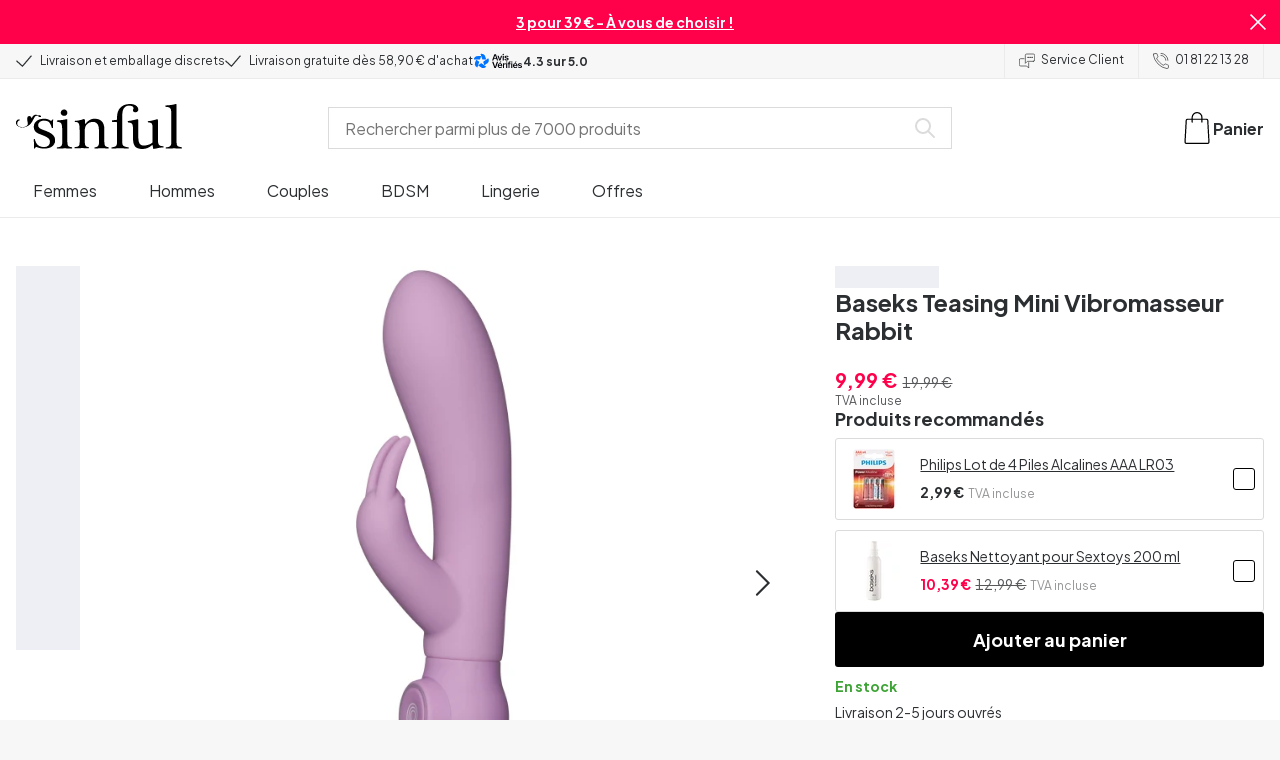

--- FILE ---
content_type: text/css; charset=UTF-8
request_url: https://www.sinful.fr/_next/static/css/f5298bb8e23fe921.css
body_size: 15975
content:
@keyframes tvm19n0{0%{box-shadow:20px 0 var(--_10w3tcwc),-20px 0 var(--_10w3tcwq);background:var(--_10w3tcwc)}33%{box-shadow:20px 0 var(--_10w3tcwc),-20px 0 var(--_10w3tcwq);background:var(--_10w3tcwq)}66%{box-shadow:20px 0 var(--_10w3tcwq),-20px 0 var(--_10w3tcwc);background:var(--_10w3tcwq)}to{box-shadow:20px 0 var(--_10w3tcwq),-20px 0 var(--_10w3tcwc);background:var(--_10w3tcwc)}}@keyframes tvm19n1{0%{box-shadow:20px 0 var(--_10w3tcwb),-20px 0 var(--_10w3tcwo);background:var(--_10w3tcwb)}33%{box-shadow:20px 0 var(--_10w3tcwb),-20px 0 var(--_10w3tcwo);background:var(--_10w3tcwo)}66%{box-shadow:20px 0 var(--_10w3tcwo),-20px 0 var(--_10w3tcwb);background:var(--_10w3tcwo)}to{box-shadow:20px 0 var(--_10w3tcwo),-20px 0 var(--_10w3tcwb);background:var(--_10w3tcwb)}}@keyframes _1sdpccu0{0%{transform:rotate(0deg)}to{transform:rotate(1turn)}}@keyframes _92i89m0{50%{opacity:.5}}@keyframes oiqbhn0{0%{height:0}to{height:var(--radix-accordion-content-height)}}@keyframes oiqbhn1{0%{height:var(--radix-accordion-content-height)}to{height:0}}@keyframes _1e6r1fv1{0%{stroke-dashoffset:20}to{stroke-dashoffset:0}}@keyframes _109kwhp3{0%{transform:translateX(-var(--_109kwhp1)%)}to{transform:translateX(0)}}@keyframes _109kwhp4{0%{transform:translateX(0)}to{transform:translateX(-var(--_109kwhp1)%)}}@keyframes _109kwhp6{0%{background-color:transparent}to{background-color:rgba(0,0,0,.2)}}@keyframes _109kwhp7{0%{background-color:rgba(0,0,0,.2)}to{background-color:transparent}}@keyframes _7brozz2{0%{opacity:0}to{opacity:1}}@keyframes _12bgp1c0{0%{opacity:0}to{opacity:1}}@keyframes _12bgp1c1{0%{opacity:0;transform:translate(-50%,-48%) scale(.96)}to{opacity:1;transform:translate(-50%,-50%) scale(1)}}@keyframes _1vm6wx41{0%{transform:rotateX(-30deg) scale(.9);opacity:0}to{transform:rotateX(0deg) scale(1);opacity:1}}@keyframes _1vm6wx42{0%{transform:rotateX(0deg) scale(1);opacity:1}to{transform:rotateX(-10deg) scale(.95);opacity:0}}@keyframes _108s01m0{0%{opacity:0}to{opacity:1}}@keyframes _1143w0a0{0%{height:0}to{height:var(--radix-collapsible-content-height)}}@keyframes _1143w0a1{0%{height:var(--radix-collapsible-content-height)}to{height:0}}*{box-sizing:border-box}a,body{color:var(--_10w3tcwb)}body{-webkit-font-smoothing:antialiased;-moz-osx-font-smoothing:grayscale;background-color:var(--_10w3tcwp);font-family:var(--_10w3tcw1y)}a{text-decoration:none}h1,h2,h3,h4,h5,h6,p{margin:0}._1js9ehv0{top:1px;right:-5px;width:18px;height:18px;text-align:center;line-height:18px;position:absolute;border-radius:100%;z-index:var(--_10w3tcw2i);color:var(--_10w3tcwc);font-size:var(--_10w3tcw22);background-color:var(--_10w3tcwa)}._1js9ehv1{position:relative}._1rej2pt0 svg{height:100%;width:100%;vertical-align:top}._1pbecpb0{padding:var(--_10w3tcw1j)!important}.tvm19n2,.tvm19n3{aspect-ratio:1;border-radius:50%;margin:auto}.tvm19n3{width:10px}.tvm19n4{animation:tvm19n0 1s linear infinite alternate}.tvm19n5{animation:tvm19n1 1s linear infinite alternate}._1sdpccu1{width:48px;height:48px;border:5px solid;border-color:#000 #000 transparent;border-radius:50%;display:inline-block;box-sizing:border-box;animation:_1sdpccu0 1s linear infinite}.ugr4yx0{position:absolute;width:100%;height:100%;background-color:rgba(255,255,255,.7);display:flex;justify-content:center;align-items:center;z-index:var(--_10w3tcw2j)}._1rej2pt0{display:inline-block;vertical-align:middle;width:1em;height:1em}:root{--_10w3tcw0:720px;--_10w3tcw1:1024px;--_10w3tcw2:1184px;--_10w3tcw3:1280px;--_10w3tcw4:#FF004B;--_10w3tcw5:#5bc5c5;--_10w3tcw6:#2E44B8;--_10w3tcw7:#0000FF;--_10w3tcw8:#4169E1;--_10w3tcw9:#2E45B8;--_10w3tcwa:#000000;--_10w3tcwb:#2c2f32;--_10w3tcwc:#ffffff;--_10w3tcwd:#3da435;--_10w3tcwe:#8E69EE;--_10w3tcwf:#056654;--_10w3tcwg:#f6d360;--_10w3tcwh:#FAF3ED;--_10w3tcwi:#FF5618;--_10w3tcwj:#e3d0faab;--_10w3tcwk:#808080;--_10w3tcwl:#F7F7F7;--_10w3tcwm:#EBEBEB;--_10w3tcwn:#DBDBDB;--_10w3tcwo:#edeef3;--_10w3tcwp:#f7f7f7;--_10w3tcwq:#959698;--_10w3tcwr:rgb(0 0 0/60%);--_10w3tcws:#44494D;--_10w3tcwt:transparent;--_10w3tcwu:#000;--_10w3tcwv:0,0,0;--_10w3tcww:#FFF;--_10w3tcwx:255,255,255;--_10w3tcwy:#F4A6D7;--_10w3tcwz:#2c2f32;--_10w3tcw10:#B82E88;--_10w3tcw11:#E71F33;--_10w3tcw12:#DFB15B;--_10w3tcw13:#96edde;--_10w3tcw14:rgb(0 0 0/6%) 0px 0px 1px;--_10w3tcw15:rgb(0 0 0/7%) 0px 4px 44px;--_10w3tcw16:rgb(0 0 0/50%) 0px 16px 70px;--_10w3tcw17:rgba(0 0 0/10%) 0px 4px 15px;--_10w3tcw18:0px 6px 7px 0px rgba(0,0,0,0.1);--_10w3tcw19:0 3px 3px 0 rgba(30,35,41,.1);--_10w3tcw1a:0 9px 10px 0 rgba(30,35,41,.1);--_10w3tcw1b:0 3px 1px rgba(0,0,0,.06);--_10w3tcw1c:4px;--_10w3tcw1d:8px;--_10w3tcw1e:0;--_10w3tcw1f:auto;--_10w3tcw1g:0.125rem;--_10w3tcw1h:0.25rem;--_10w3tcw1i:0.5rem;--_10w3tcw1j:0.625rem;--_10w3tcw1k:0.875rem;--_10w3tcw1l:1rem;--_10w3tcw1m:1.25rem;--_10w3tcw1n:1.5rem;--_10w3tcw1o:1.875rem;--_10w3tcw1p:2rem;--_10w3tcw1q:2.5rem;--_10w3tcw1r:3rem;--_10w3tcw1s:4rem;--_10w3tcw1t:5rem;--_10w3tcw1u:6rem;--_10w3tcw1v:7rem;--_10w3tcw1w:8rem;--_10w3tcw1x:9rem;--_10w3tcw1y:Lato,sans-serif;--_10w3tcw1z:DM Serif Display,sans-serif;--_10w3tcw20:Plus Jakarta Sans,sans-serif;--_10w3tcw21:0.625rem;--_10w3tcw22:0.75rem;--_10w3tcw23:0.875rem;--_10w3tcw24:1rem;--_10w3tcw25:1.125rem;--_10w3tcw26:1.25rem;--_10w3tcw27:1.5rem;--_10w3tcw28:2rem;--_10w3tcw29:2.5rem;--_10w3tcw2a:3.5rem;--_10w3tcw2b:1.25rem;--_10w3tcw2c:1.375rem;--_10w3tcw2d:1.5rem;--_10w3tcw2e:1.625rem;--_10w3tcw2f:bold;--_10w3tcw2g:normal;--_10w3tcw2h:2;--_10w3tcw2i:3;--_10w3tcw2j:4;--_10w3tcw2k:5;--_10w3tcw2l:10000000001}._92i89m1{animation:_92i89m0 2s cubic-bezier(.4,0,.6,1) infinite}._1crahd0{border-top:none}._1crahd5{border-top:1px solid var(--_10w3tcwm)}._1crahda{border-top:2px solid var(--_10w3tcwb)}._1crahdf{border-top:1px solid var(--_10w3tcwm)}._1crahdk{border-top:1px solid var(--_10w3tcwn)}._1crahdp{border-right:none}._1crahdu{border-right:1px solid var(--_10w3tcwm)}._1crahdz{border-right:2px solid var(--_10w3tcwb)}._1crahd14{border-right:1px solid var(--_10w3tcwm)}._1crahd19{border-right:1px solid var(--_10w3tcwn)}._1crahd1e{border-bottom:none}._1crahd1j{border-bottom:1px solid var(--_10w3tcwm)}._1crahd1o{border-bottom:2px solid var(--_10w3tcwb)}._1crahd1t{border-bottom:1px solid var(--_10w3tcwm)}._1crahd1y{border-bottom:1px solid var(--_10w3tcwn)}._1crahd23{border-left:none}._1crahd28{border-left:1px solid var(--_10w3tcwm)}._1crahd2d{border-left:2px solid var(--_10w3tcwb)}._1crahd2i{border-left:1px solid var(--_10w3tcwm)}._1crahd2n{border-left:1px solid var(--_10w3tcwn)}._1crahd2s{border-color:var(--_10w3tcw4)}._1crahd2x{border-color:var(--_10w3tcw5)}._1crahd32{border-color:var(--_10w3tcw6)}._1crahd37{border-color:var(--_10w3tcw7)}._1crahd3c{border-color:var(--_10w3tcw8)}._1crahd3h{border-color:var(--_10w3tcw9)}._1crahd3m{border-color:var(--_10w3tcwa)}._1crahd3r{border-color:var(--_10w3tcwb)}._1crahd3w{border-color:var(--_10w3tcwc)}._1crahd41{border-color:var(--_10w3tcwd)}._1crahd46{border-color:var(--_10w3tcwe)}._1crahd4b{border-color:var(--_10w3tcwf)}._1crahd4g{border-color:var(--_10w3tcwg)}._1crahd4l{border-color:var(--_10w3tcwh)}._1crahd4q{border-color:var(--_10w3tcwi)}._1crahd4v{border-color:var(--_10w3tcwj)}._1crahd50{border-color:var(--_10w3tcwk)}._1crahd55{border-color:var(--_10w3tcwl)}._1crahd5a{border-color:var(--_10w3tcwm)}._1crahd5f{border-color:var(--_10w3tcwn)}._1crahd5k{border-color:var(--_10w3tcwo)}._1crahd5p{border-color:var(--_10w3tcwp)}._1crahd5u{border-color:var(--_10w3tcwq)}._1crahd5z{border-color:var(--_10w3tcwr)}._1crahd64{border-color:var(--_10w3tcws)}._1crahd69{border-color:var(--_10w3tcwt)}._1crahd6e{border-color:var(--_10w3tcwu)}._1crahd6j{border-color:var(--_10w3tcwv)}._1crahd6o{border-color:var(--_10w3tcww)}._1crahd6t{border-color:var(--_10w3tcwx)}._1crahd6y{border-color:var(--_10w3tcwy)}._1crahd73{border-color:var(--_10w3tcwz)}._1crahd78{border-color:var(--_10w3tcw10)}._1crahd7d{border-color:var(--_10w3tcw11)}._1crahd7i{border-color:var(--_10w3tcw12)}._1crahd7n{border-color:var(--_10w3tcw13)}._7go9my0{color:var(--_10w3tcw4)}._7go9my2{color:var(--_10w3tcw5)}._7go9my4{color:var(--_10w3tcw6)}._7go9my6{color:var(--_10w3tcw7)}._7go9my8{color:var(--_10w3tcw8)}._7go9mya{color:var(--_10w3tcw9)}._7go9myc{color:var(--_10w3tcwa)}._7go9mye{color:var(--_10w3tcwb)}._7go9myg{color:var(--_10w3tcwc)}._7go9myi{color:var(--_10w3tcwd)}._7go9myk{color:var(--_10w3tcwe)}._7go9mym{color:var(--_10w3tcwf)}._7go9myo{color:var(--_10w3tcwg)}._7go9myq{color:var(--_10w3tcwh)}._7go9mys{color:var(--_10w3tcwi)}._7go9myu{color:var(--_10w3tcwj)}._7go9myw{color:var(--_10w3tcwk)}._7go9myy{color:var(--_10w3tcwl)}._7go9my10{color:var(--_10w3tcwm)}._7go9my12{color:var(--_10w3tcwn)}._7go9my14{color:var(--_10w3tcwo)}._7go9my16{color:var(--_10w3tcwp)}._7go9my18{color:var(--_10w3tcwq)}._7go9my1a{color:var(--_10w3tcwr)}._7go9my1c{color:var(--_10w3tcws)}._7go9my1e{color:var(--_10w3tcwt)}._7go9my1g{color:var(--_10w3tcwu)}._7go9my1i{color:var(--_10w3tcwv)}._7go9my1k{color:var(--_10w3tcww)}._7go9my1m{color:var(--_10w3tcwx)}._7go9my1o{color:var(--_10w3tcwy)}._7go9my1q{color:var(--_10w3tcwz)}._7go9my1s{color:var(--_10w3tcw10)}._7go9my1u{color:var(--_10w3tcw11)}._7go9my1w{color:var(--_10w3tcw12)}._7go9my1y{color:var(--_10w3tcw13)}._7go9my20{background:var(--_10w3tcw4)}._7go9my22{background:var(--_10w3tcw5)}._7go9my24{background:var(--_10w3tcw6)}._7go9my26{background:var(--_10w3tcw7)}._7go9my28{background:var(--_10w3tcw8)}._7go9my2a{background:var(--_10w3tcw9)}._7go9my2c{background:var(--_10w3tcwa)}._7go9my2e{background:var(--_10w3tcwb)}._7go9my2g{background:var(--_10w3tcwc)}._7go9my2i{background:var(--_10w3tcwd)}._7go9my2k{background:var(--_10w3tcwe)}._7go9my2m{background:var(--_10w3tcwf)}._7go9my2o{background:var(--_10w3tcwg)}._7go9my2q{background:var(--_10w3tcwh)}._7go9my2s{background:var(--_10w3tcwi)}._7go9my2u{background:var(--_10w3tcwj)}._7go9my2w{background:var(--_10w3tcwk)}._7go9my2y{background:var(--_10w3tcwl)}._7go9my30{background:var(--_10w3tcwm)}._7go9my32{background:var(--_10w3tcwn)}._7go9my34{background:var(--_10w3tcwo)}._7go9my36{background:var(--_10w3tcwp)}._7go9my38{background:var(--_10w3tcwq)}._7go9my3a{background:var(--_10w3tcwr)}._7go9my3c{background:var(--_10w3tcws)}._7go9my3e{background:var(--_10w3tcwt)}._7go9my3g{background:var(--_10w3tcwu)}._7go9my3i{background:var(--_10w3tcwv)}._7go9my3k{background:var(--_10w3tcww)}._7go9my3m{background:var(--_10w3tcwx)}._7go9my3o{background:var(--_10w3tcwy)}._7go9my3q{background:var(--_10w3tcwz)}._7go9my3s{background:var(--_10w3tcw10)}._7go9my3u{background:var(--_10w3tcw11)}._7go9my3w{background:var(--_10w3tcw12)}._7go9my3y{background:var(--_10w3tcw13)}._7go9my40{background-color:var(--_10w3tcw4)}._7go9my42{background-color:var(--_10w3tcw5)}._7go9my44{background-color:var(--_10w3tcw6)}._7go9my46{background-color:var(--_10w3tcw7)}._7go9my48{background-color:var(--_10w3tcw8)}._7go9my4a{background-color:var(--_10w3tcw9)}._7go9my4c{background-color:var(--_10w3tcwa)}._7go9my4e{background-color:var(--_10w3tcwb)}._7go9my4g{background-color:var(--_10w3tcwc)}._7go9my4i{background-color:var(--_10w3tcwd)}._7go9my4k{background-color:var(--_10w3tcwe)}._7go9my4m{background-color:var(--_10w3tcwf)}._7go9my4o{background-color:var(--_10w3tcwg)}._7go9my4q{background-color:var(--_10w3tcwh)}._7go9my4s{background-color:var(--_10w3tcwi)}._7go9my4u{background-color:var(--_10w3tcwj)}._7go9my4w{background-color:var(--_10w3tcwk)}._7go9my4y{background-color:var(--_10w3tcwl)}._7go9my50{background-color:var(--_10w3tcwm)}._7go9my52{background-color:var(--_10w3tcwn)}._7go9my54{background-color:var(--_10w3tcwo)}._7go9my56{background-color:var(--_10w3tcwp)}._7go9my58{background-color:var(--_10w3tcwq)}._7go9my5a{background-color:var(--_10w3tcwr)}._7go9my5c{background-color:var(--_10w3tcws)}._7go9my5e{background-color:var(--_10w3tcwt)}._7go9my5g{background-color:var(--_10w3tcwu)}._7go9my5i{background-color:var(--_10w3tcwv)}._7go9my5k{background-color:var(--_10w3tcww)}._7go9my5m{background-color:var(--_10w3tcwx)}._7go9my5o{background-color:var(--_10w3tcwy)}._7go9my5q{background-color:var(--_10w3tcwz)}._7go9my5s{background-color:var(--_10w3tcw10)}._7go9my5u{background-color:var(--_10w3tcw11)}._7go9my5w{background-color:var(--_10w3tcw12)}._7go9my5y{background-color:var(--_10w3tcw13)}._7go9my60{opacity:0}._7go9my62{opacity:.1}._7go9my64{opacity:.2}._7go9my66{opacity:.3}._7go9my68{opacity:.4}._7go9my6a{opacity:.5}._7go9my6c{opacity:.6}._7go9my6e{opacity:.7}._7go9my6g{opacity:.8}._7go9my6i{opacity:.9}._7go9my6k{opacity:1}._1a8p1y70{display:none}._1a8p1y75{display:grid}._1a8p1y7a{display:flex}._1a8p1y7f,.b0gn4qp img{display:block}._1a8p1y7k{display:inline}._1a8p1y7p{display:inline-flex}._1a8p1y7u{display:inline-block}._1a8p1y7z{flex-direction:row}._1a8p1y714{flex-direction:row-reverse}._1a8p1y719{flex-direction:column}._1a8p1y71e{flex-direction:column-reverse}._1a8p1y71j{flex-wrap:wrap}._1a8p1y71o{flex-wrap:nowrap}._1a8p1y71t{flex-wrap:unset}._1a8p1y71y{flex-wrap:wrap-reverse}._1a8p1y723{flex-wrap:nowrap}._1a8p1y728{grid-auto-flow:row}._1a8p1y72d{grid-auto-flow:column}._1a8p1y72i{grid-auto-flow:dense}._1a8p1y72n{grid-auto-flow:row dense}._1a8p1y72s{grid-auto-flow:column dense}._1a8p1y72x{place-items:center}._1a8p1y732{place-items:start}._1a8p1y737{place-items:end}._1a8p1y73c{place-items:stretch}._1a8p1y73h{place-items:self-start}._1a8p1y73m{place-items:self-end}._1a8p1y73r{place-items:flex-start}._1a8p1y73w{place-items:flex-end}._1a8p1y741{place-items:baseline}._1a8p1y746{place-items:normal}._1a8p1y74b{align-items:stretch}._1a8p1y74g{align-items:flex-start}._1a8p1y74l{align-items:center}._1a8p1y74q{align-items:flex-end}._1a8p1y74v{align-items:space-around}._1a8p1y750{align-items:space-between}._1a8p1y755{align-items:space-evenly}._1a8p1y75a{align-items:baseline}._1a8p1y75f{align-items:start}._1a8p1y75k{align-items:end}._1a8p1y75p{align-self:stretch}._1a8p1y75u{align-self:flex-start}._1a8p1y75z{align-self:center}._1a8p1y764{align-self:flex-end}._1a8p1y769{align-self:space-around}._1a8p1y76e{align-self:space-between}._1a8p1y76j{align-self:space-evenly}._1a8p1y76o{align-self:baseline}._1a8p1y76t{align-self:start}._1a8p1y76y{align-self:end}._1a8p1y773{justify-content:stretch}._1a8p1y778{justify-content:flex-start}._1a8p1y77d{justify-content:center}._1a8p1y77i{justify-content:flex-end}._1a8p1y77n{justify-content:space-around}._1a8p1y77s{justify-content:space-between}._1a8p1y77x{justify-content:space-evenly}._1a8p1y782{justify-content:baseline}._1a8p1y787{justify-content:start}._1a8p1y78c{justify-content:end}._1a8p1y78h{justify-self:stretch}._1a8p1y78m{justify-self:flex-start}._1a8p1y78r{justify-self:center}._1a8p1y78w{justify-self:flex-end}._1a8p1y791{justify-self:space-around}._1a8p1y796{justify-self:space-between}._1a8p1y79b{justify-self:space-evenly}._1a8p1y79g{justify-self:baseline}._1a8p1y79l{justify-self:start}._1a8p1y79q{justify-self:end}._1a8p1y79v{justify-items:stretch}._1a8p1y7a0{justify-items:flex-start}._1a8p1y7a5{justify-items:center}._1a8p1y7aa{justify-items:flex-end}._1a8p1y7af{justify-items:space-around}._1a8p1y7ak{justify-items:space-between}._1a8p1y7ap{justify-items:space-evenly}._1a8p1y7au{justify-items:baseline}._1a8p1y7az{justify-items:start}._1a8p1y7b4{justify-items:end}._1a8p1y7b9{order:1}._1a8p1y7be{order:2}._1a8p1y7bj{order:3}._1a8p1y7bo{order:4}._1a8p1y7bt{order:5}._1a8p1y7by{order:6}._1a8p1y7c3{order:7}._1a8p1y7c8{order:8}._1a8p1y7cd{order:9}._1a8p1y7ci{order:10}._1a8p1y7cn{order:11}._1a8p1y7cs{order:12}._1a8p1y7cx{order:-9999}._1a8p1y7d2{order:9999}._1a8p1y7d7{order:0}._1a8p1y7dc{flex-grow:0}._1a8p1y7dh{flex-grow:1}._1a8p1y7dm{flex-shrink:0}._1a8p1y7dr{flex-shrink:1}._1a8p1y7dw{all:unset}._1a8p1y7e1{all:initial}._1a8p1y7e6{all:inherit}._1a8p1y7eb{all:revert}._1a8p1y7eg{outline:0}._1a8p1y7el{outline:revert}.zvo4fa0{overflow:visible}.zvo4fa5{overflow:hidden}.zvo4faa{overflow:scroll}.zvo4faf{overflow:auto}.zvo4fak{overflow-x:visible}.zvo4fap{overflow-x:hidden}.zvo4fau{overflow-x:scroll}.zvo4faz{overflow-x:auto}.zvo4fa14{overflow-y:visible}.zvo4fa19{overflow-y:hidden}.zvo4fa1e{overflow-y:scroll}.zvo4fa1j{overflow-y:auto}._137o0st0{width:0}._137o0st5{width:.25rem}._137o0sta{width:.5rem}._137o0stf{width:.75rem}._137o0stk{width:1rem}._137o0stp{width:1.25rem}._137o0stu{width:1.5rem}._137o0stz{width:1.75rem}._137o0st14{width:2rem}._137o0st19{width:2.25rem}._137o0st1e{width:2.5rem}._137o0st1j{width:2.75rem}._137o0st1o{width:3rem}._137o0st1t{width:3.5rem}._137o0st1y{width:4rem}._137o0st23{width:5rem}._137o0st28{width:6rem}._137o0st2d{width:7rem}._137o0st2i{width:8rem}._137o0st2n{width:9rem}._137o0st2s{width:10rem}._137o0st2x{width:11rem}._137o0st32{width:12rem}._137o0st37{width:13rem}._137o0st3c{width:14rem}._137o0st3h{width:15rem}._137o0st3m{width:16rem}._137o0st3r{width:18rem}._137o0st3w{width:20rem}._137o0st41{width:24rem}._137o0st46{width:35rem}._137o0st4b{width:37.5rem}._137o0st4g{width:1px}._137o0st4l{width:.125rem}._137o0st4q{width:.375rem}._137o0st4v{width:.625rem}._137o0st50{width:.875rem}._137o0st55{width:1.875rem}._137o0st5a{width:auto}._137o0st5f{width:50%}._137o0st5k{width:33.333333%}._137o0st5p{width:66.666667%}._137o0st5u{width:25%}._137o0st5z{width:50%}._137o0st64{width:75%}._137o0st69{width:20%}._137o0st6e{width:40%}._137o0st6j{width:60%}._137o0st6o{width:80%}._137o0st6t{width:16.666667%}._137o0st6y{width:33.333333%}._137o0st73{width:50%}._137o0st78{width:66.666667%}._137o0st7d{width:83.333333%}._137o0st7i{width:8.333333%}._137o0st7n{width:16.666667%}._137o0st7s{width:25%}._137o0st7x{width:33.333333%}._137o0st82{width:41.666667%}._137o0st87{width:50%}._137o0st8c{width:58.333333%}._137o0st8h{width:66.666667%}._137o0st8m{width:75%}._137o0st8r{width:83.333333%}._137o0st8w{width:91.666667%}._137o0st91{width:100%}._137o0st96{width:min-content}._137o0st9b{width:max-content}._137o0st9g{width:-moz-fit-content;width:fit-content}._137o0st9l{width:100vw}._137o0st9q{width:720px}._137o0st9v{width:1024px}._137o0sta0{width:1184px}._137o0sta5{width:1280px}._137o0staa{max-width:0}._137o0staf{max-width:.25rem}._137o0stak{max-width:.5rem}._137o0stap{max-width:.75rem}._137o0stau{max-width:1rem}._137o0staz{max-width:1.25rem}._137o0stb4{max-width:1.5rem}._137o0stb9{max-width:1.75rem}._137o0stbe{max-width:2rem}._137o0stbj{max-width:2.25rem}._137o0stbo{max-width:2.5rem}._137o0stbt{max-width:2.75rem}._137o0stby{max-width:3rem}._137o0stc3{max-width:3.5rem}._137o0stc8{max-width:4rem}._137o0stcd{max-width:5rem}._137o0stci{max-width:6rem}._137o0stcn{max-width:7rem}._137o0stcs{max-width:8rem}._137o0stcx{max-width:9rem}._137o0std2{max-width:10rem}._137o0std7{max-width:11rem}._137o0stdc{max-width:12rem}._137o0stdh{max-width:13rem}._137o0stdm{max-width:14rem}._137o0stdr{max-width:15rem}._137o0stdw{max-width:16rem}._137o0ste1{max-width:18rem}._137o0ste6{max-width:20rem}._137o0steb{max-width:24rem}._137o0steg{max-width:35rem}._137o0stel{max-width:37.5rem}._137o0steq{max-width:1px}._137o0stev{max-width:.125rem}._137o0stf0{max-width:.375rem}._137o0stf5{max-width:.625rem}._137o0stfa{max-width:.875rem}._137o0stff{max-width:1.875rem}._137o0stfk{max-width:auto}._137o0stfp{max-width:50%}._137o0stfu{max-width:33.333333%}._137o0stfz{max-width:66.666667%}._137o0stg4{max-width:25%}._137o0stg9{max-width:50%}._137o0stge{max-width:75%}._137o0stgj{max-width:20%}._137o0stgo{max-width:40%}._137o0stgt{max-width:60%}._137o0stgy{max-width:80%}._137o0sth3{max-width:16.666667%}._137o0sth8{max-width:33.333333%}._137o0sthd{max-width:50%}._137o0sthi{max-width:66.666667%}._137o0sthn{max-width:83.333333%}._137o0sths{max-width:8.333333%}._137o0sthx{max-width:16.666667%}._137o0sti2{max-width:25%}._137o0sti7{max-width:33.333333%}._137o0stic{max-width:41.666667%}._137o0stih{max-width:50%}._137o0stim{max-width:58.333333%}._137o0stir{max-width:66.666667%}._137o0stiw{max-width:75%}._137o0stj1{max-width:83.333333%}._137o0stj6{max-width:91.666667%}._137o0stjb{max-width:100%}._137o0stjg{max-width:min-content}._137o0stjl{max-width:max-content}._137o0stjq{max-width:-moz-fit-content;max-width:fit-content}._137o0stjv{max-width:100vw}._137o0stk0{max-width:720px}._137o0stk5{max-width:1024px}._137o0stka{max-width:1184px}._137o0stkf{max-width:1280px}._137o0stkk{min-width:0}._137o0stkp{min-width:.25rem}._137o0stku{min-width:.5rem}._137o0stkz{min-width:.75rem}._137o0stl4{min-width:1rem}._137o0stl9{min-width:1.25rem}._137o0stle{min-width:1.5rem}._137o0stlj{min-width:1.75rem}._137o0stlo{min-width:2rem}._137o0stlt{min-width:2.25rem}._137o0stly{min-width:2.5rem}._137o0stm3{min-width:2.75rem}._137o0stm8{min-width:3rem}._137o0stmd{min-width:3.5rem}._137o0stmi{min-width:4rem}._137o0stmn{min-width:5rem}._137o0stms{min-width:6rem}._137o0stmx{min-width:7rem}._137o0stn2{min-width:8rem}._137o0stn7{min-width:9rem}._137o0stnc{min-width:10rem}._137o0stnh{min-width:11rem}._137o0stnm{min-width:12rem}._137o0stnr{min-width:13rem}._137o0stnw{min-width:14rem}._137o0sto1{min-width:15rem}._137o0sto6{min-width:16rem}._137o0stob{min-width:18rem}._137o0stog{min-width:20rem}._137o0stol{min-width:24rem}._137o0stoq{min-width:35rem}._137o0stov{min-width:37.5rem}._137o0stp0{min-width:1px}._137o0stp5{min-width:.125rem}._137o0stpa{min-width:.375rem}._137o0stpf{min-width:.625rem}._137o0stpk{min-width:.875rem}._137o0stpp{min-width:1.875rem}._137o0stpu{min-width:auto}._137o0stpz{min-width:50%}._137o0stq4{min-width:33.333333%}._137o0stq9{min-width:66.666667%}._137o0stqe{min-width:25%}._137o0stqj{min-width:50%}._137o0stqo{min-width:75%}._137o0stqt{min-width:20%}._137o0stqy{min-width:40%}._137o0str3{min-width:60%}._137o0str8{min-width:80%}._137o0strd{min-width:16.666667%}._137o0stri{min-width:33.333333%}._137o0strn{min-width:50%}._137o0strs{min-width:66.666667%}._137o0strx{min-width:83.333333%}._137o0sts2{min-width:8.333333%}._137o0sts7{min-width:16.666667%}._137o0stsc{min-width:25%}._137o0stsh{min-width:33.333333%}._137o0stsm{min-width:41.666667%}._137o0stsr{min-width:50%}._137o0stsw{min-width:58.333333%}._137o0stt1{min-width:66.666667%}._137o0stt6{min-width:75%}._137o0sttb{min-width:83.333333%}._137o0sttg{min-width:91.666667%}._137o0sttl{min-width:100%}._137o0sttq{min-width:min-content}._137o0sttv{min-width:max-content}._137o0stu0{min-width:-moz-fit-content;min-width:fit-content}._137o0stu5{min-width:100vw}._137o0stua{min-width:720px}._137o0stuf{min-width:1024px}._137o0stuk{min-width:1184px}._137o0stup{min-width:1280px}._137o0stuu{height:0}._137o0stuz{height:.25rem}._137o0stv4{height:.5rem}._137o0stv9{height:.75rem}._137o0stve{height:1rem}._137o0stvj{height:1.25rem}._137o0stvo{height:1.5rem}._137o0stvt{height:1.75rem}._137o0stvy{height:2rem}._137o0stw3{height:2.25rem}._137o0stw8{height:2.5rem}._137o0stwd{height:2.75rem}._137o0stwi{height:3rem}._137o0stwn{height:3.5rem}._137o0stws{height:4rem}._137o0stwx{height:5rem}._137o0stx2{height:6rem}._137o0stx7{height:7rem}._137o0stxc{height:8rem}._137o0stxh{height:9rem}._137o0stxm{height:10rem}._137o0stxr{height:11rem}._137o0stxw{height:12rem}._137o0sty1{height:13rem}._137o0sty6{height:14rem}._137o0styb{height:15rem}._137o0styg{height:16rem}._137o0styl{height:18rem}._137o0styq{height:20rem}._137o0styv{height:24rem}._137o0stz0{height:35rem}._137o0stz5{height:37.5rem}._137o0stza{height:1px}._137o0stzf{height:.125rem}._137o0stzk{height:.375rem}._137o0stzp{height:.625rem}._137o0stzu{height:.875rem}._137o0stzz{height:1.875rem}._137o0st104{height:auto}._137o0st109{height:50%}._137o0st10e{height:33.333333%}._137o0st10j{height:66.666667%}._137o0st10o{height:25%}._137o0st10t{height:50%}._137o0st10y{height:75%}._137o0st113{height:20%}._137o0st118{height:40%}._137o0st11d{height:60%}._137o0st11i{height:80%}._137o0st11n{height:16.666667%}._137o0st11s{height:33.333333%}._137o0st11x{height:50%}._137o0st122{height:66.666667%}._137o0st127{height:83.333333%}._137o0st12c{height:8.333333%}._137o0st12h{height:16.666667%}._137o0st12m{height:25%}._137o0st12r{height:33.333333%}._137o0st12w{height:41.666667%}._137o0st131{height:50%}._137o0st136{height:58.333333%}._137o0st13b{height:66.666667%}._137o0st13g{height:75%}._137o0st13l{height:83.333333%}._137o0st13q{height:91.666667%}._137o0st13v{height:100%}._137o0st140{height:min-content}._137o0st145{height:max-content}._137o0st14a{height:-moz-fit-content;height:fit-content}._137o0st14f{height:100vh}._137o0st14k{height:0}._137o0st14p{max-height:0}._137o0st14u{max-height:.25rem}._137o0st14z{max-height:.5rem}._137o0st154{max-height:.75rem}._137o0st159{max-height:1rem}._137o0st15e{max-height:1.25rem}._137o0st15j{max-height:1.5rem}._137o0st15o{max-height:1.75rem}._137o0st15t{max-height:2rem}._137o0st15y{max-height:2.25rem}._137o0st163{max-height:2.5rem}._137o0st168{max-height:2.75rem}._137o0st16d{max-height:3rem}._137o0st16i{max-height:3.5rem}._137o0st16n{max-height:4rem}._137o0st16s{max-height:5rem}._137o0st16x{max-height:6rem}._137o0st172{max-height:7rem}._137o0st177{max-height:8rem}._137o0st17c{max-height:9rem}._137o0st17h{max-height:10rem}._137o0st17m{max-height:11rem}._137o0st17r{max-height:12rem}._137o0st17w{max-height:13rem}._137o0st181{max-height:14rem}._137o0st186{max-height:15rem}._137o0st18b{max-height:16rem}._137o0st18g{max-height:18rem}._137o0st18l{max-height:20rem}._137o0st18q{max-height:24rem}._137o0st18v{max-height:35rem}._137o0st190{max-height:37.5rem}._137o0st195{max-height:1px}._137o0st19a{max-height:.125rem}._137o0st19f{max-height:.375rem}._137o0st19k{max-height:.625rem}._137o0st19p{max-height:.875rem}._137o0st19u{max-height:1.875rem}._137o0st19z{max-height:auto}._137o0st1a4{max-height:50%}._137o0st1a9{max-height:33.333333%}._137o0st1ae{max-height:66.666667%}._137o0st1aj{max-height:25%}._137o0st1ao{max-height:50%}._137o0st1at{max-height:75%}._137o0st1ay{max-height:20%}._137o0st1b3{max-height:40%}._137o0st1b8{max-height:60%}._137o0st1bd{max-height:80%}._137o0st1bi{max-height:16.666667%}._137o0st1bn{max-height:33.333333%}._137o0st1bs{max-height:50%}._137o0st1bx{max-height:66.666667%}._137o0st1c2{max-height:83.333333%}._137o0st1c7{max-height:8.333333%}._137o0st1cc{max-height:16.666667%}._137o0st1ch{max-height:25%}._137o0st1cm{max-height:33.333333%}._137o0st1cr{max-height:41.666667%}._137o0st1cw{max-height:50%}._137o0st1d1{max-height:58.333333%}._137o0st1d6{max-height:66.666667%}._137o0st1db{max-height:75%}._137o0st1dg{max-height:83.333333%}._137o0st1dl{max-height:91.666667%}._137o0st1dq{max-height:100%}._137o0st1dv{max-height:min-content}._137o0st1e0{max-height:max-content}._137o0st1e5{max-height:-moz-fit-content;max-height:fit-content}._137o0st1ea{max-height:100vh}._137o0st1ef{max-height:0}._137o0st1ek{min-height:0}._137o0st1ep{min-height:.25rem}._137o0st1eu{min-height:.5rem}._137o0st1ez{min-height:.75rem}._137o0st1f4{min-height:1rem}._137o0st1f9{min-height:1.25rem}._137o0st1fe{min-height:1.5rem}._137o0st1fj{min-height:1.75rem}._137o0st1fo{min-height:2rem}._137o0st1ft{min-height:2.25rem}._137o0st1fy{min-height:2.5rem}._137o0st1g3{min-height:2.75rem}._137o0st1g8{min-height:3rem}._137o0st1gd{min-height:3.5rem}._137o0st1gi{min-height:4rem}._137o0st1gn{min-height:5rem}._137o0st1gs{min-height:6rem}._137o0st1gx{min-height:7rem}._137o0st1h2{min-height:8rem}._137o0st1h7{min-height:9rem}._137o0st1hc{min-height:10rem}._137o0st1hh{min-height:11rem}._137o0st1hm{min-height:12rem}._137o0st1hr{min-height:13rem}._137o0st1hw{min-height:14rem}._137o0st1i1{min-height:15rem}._137o0st1i6{min-height:16rem}._137o0st1ib{min-height:18rem}._137o0st1ig{min-height:20rem}._137o0st1il{min-height:24rem}._137o0st1iq{min-height:35rem}._137o0st1iv{min-height:37.5rem}._137o0st1j0{min-height:1px}._137o0st1j5{min-height:.125rem}._137o0st1ja{min-height:.375rem}._137o0st1jf{min-height:.625rem}._137o0st1jk{min-height:.875rem}._137o0st1jp{min-height:1.875rem}._137o0st1ju{min-height:auto}._137o0st1jz{min-height:50%}._137o0st1k4{min-height:33.333333%}._137o0st1k9{min-height:66.666667%}._137o0st1ke{min-height:25%}._137o0st1kj{min-height:50%}._137o0st1ko{min-height:75%}._137o0st1kt{min-height:20%}._137o0st1ky{min-height:40%}._137o0st1l3{min-height:60%}._137o0st1l8{min-height:80%}._137o0st1ld{min-height:16.666667%}._137o0st1li{min-height:33.333333%}._137o0st1ln{min-height:50%}._137o0st1ls{min-height:66.666667%}._137o0st1lx{min-height:83.333333%}._137o0st1m2{min-height:8.333333%}._137o0st1m7{min-height:16.666667%}._137o0st1mc{min-height:25%}._137o0st1mh{min-height:33.333333%}._137o0st1mm{min-height:41.666667%}._137o0st1mr{min-height:50%}._137o0st1mw{min-height:58.333333%}._137o0st1n1{min-height:66.666667%}._137o0st1n6{min-height:75%}._137o0st1nb{min-height:83.333333%}._137o0st1ng{min-height:91.666667%}._137o0st1nl{min-height:100%}._137o0st1nq{min-height:min-content}._137o0st1nv{min-height:max-content}._137o0st1o0{min-height:-moz-fit-content;min-height:fit-content}._137o0st1o5{min-height:100vh}._137o0st1oa{min-height:0}.yrijto0{row-gap:var(--_10w3tcw1e)}.yrijto5{row-gap:var(--_10w3tcw1f)}.yrijtoa{row-gap:var(--_10w3tcw1g)}.yrijtof{row-gap:var(--_10w3tcw1h)}.yrijtok{row-gap:var(--_10w3tcw1i)}.yrijtop{row-gap:var(--_10w3tcw1j)}.yrijtou{row-gap:var(--_10w3tcw1k)}.yrijtoz{row-gap:var(--_10w3tcw1l)}.yrijto14{row-gap:var(--_10w3tcw1m)}.yrijto19{row-gap:var(--_10w3tcw1n)}.yrijto1e{row-gap:var(--_10w3tcw1o)}.yrijto1j{row-gap:var(--_10w3tcw1p)}.yrijto1o{row-gap:var(--_10w3tcw1q)}.yrijto1t{row-gap:var(--_10w3tcw1r)}.yrijto1y{row-gap:var(--_10w3tcw1s)}.yrijto23{row-gap:var(--_10w3tcw1t)}.yrijto28{row-gap:var(--_10w3tcw1u)}.yrijto2d{row-gap:var(--_10w3tcw1v)}.yrijto2i{row-gap:var(--_10w3tcw1w)}.yrijto2n{row-gap:var(--_10w3tcw1x)}.yrijto2s{column-gap:var(--_10w3tcw1e)}.yrijto2x{column-gap:var(--_10w3tcw1f)}.yrijto32{column-gap:var(--_10w3tcw1g)}.yrijto37{column-gap:var(--_10w3tcw1h)}.yrijto3c{column-gap:var(--_10w3tcw1i)}.yrijto3h{column-gap:var(--_10w3tcw1j)}.yrijto3m{column-gap:var(--_10w3tcw1k)}.yrijto3r{column-gap:var(--_10w3tcw1l)}.yrijto3w{column-gap:var(--_10w3tcw1m)}.yrijto41{column-gap:var(--_10w3tcw1n)}.yrijto46{column-gap:var(--_10w3tcw1o)}.yrijto4b{column-gap:var(--_10w3tcw1p)}.yrijto4g{column-gap:var(--_10w3tcw1q)}.yrijto4l{column-gap:var(--_10w3tcw1r)}.yrijto4q{column-gap:var(--_10w3tcw1s)}.yrijto4v{column-gap:var(--_10w3tcw1t)}.yrijto50{column-gap:var(--_10w3tcw1u)}.yrijto55{column-gap:var(--_10w3tcw1v)}.yrijto5a{column-gap:var(--_10w3tcw1w)}.yrijto5f{column-gap:var(--_10w3tcw1x)}.yrijto5k{padding-top:var(--_10w3tcw1e)}.yrijto5p{padding-top:var(--_10w3tcw1f)}.yrijto5u{padding-top:var(--_10w3tcw1g)}.yrijto5z{padding-top:var(--_10w3tcw1h)}.yrijto64{padding-top:var(--_10w3tcw1i)}.yrijto69{padding-top:var(--_10w3tcw1j)}.yrijto6e{padding-top:var(--_10w3tcw1k)}.yrijto6j{padding-top:var(--_10w3tcw1l)}.yrijto6o{padding-top:var(--_10w3tcw1m)}.yrijto6t{padding-top:var(--_10w3tcw1n)}.yrijto6y{padding-top:var(--_10w3tcw1o)}.yrijto73{padding-top:var(--_10w3tcw1p)}.yrijto78{padding-top:var(--_10w3tcw1q)}.yrijto7d{padding-top:var(--_10w3tcw1r)}.yrijto7i{padding-top:var(--_10w3tcw1s)}.yrijto7n{padding-top:var(--_10w3tcw1t)}.yrijto7s{padding-top:var(--_10w3tcw1u)}.yrijto7x{padding-top:var(--_10w3tcw1v)}.yrijto82{padding-top:var(--_10w3tcw1w)}.yrijto87{padding-top:var(--_10w3tcw1x)}.yrijto8c{padding-bottom:var(--_10w3tcw1e)}.yrijto8h{padding-bottom:var(--_10w3tcw1f)}.yrijto8m{padding-bottom:var(--_10w3tcw1g)}.yrijto8r{padding-bottom:var(--_10w3tcw1h)}.yrijto8w{padding-bottom:var(--_10w3tcw1i)}.yrijto91{padding-bottom:var(--_10w3tcw1j)}.yrijto96{padding-bottom:var(--_10w3tcw1k)}.yrijto9b{padding-bottom:var(--_10w3tcw1l)}.yrijto9g{padding-bottom:var(--_10w3tcw1m)}.yrijto9l{padding-bottom:var(--_10w3tcw1n)}.yrijto9q{padding-bottom:var(--_10w3tcw1o)}.yrijto9v{padding-bottom:var(--_10w3tcw1p)}.yrijtoa0{padding-bottom:var(--_10w3tcw1q)}.yrijtoa5{padding-bottom:var(--_10w3tcw1r)}.yrijtoaa{padding-bottom:var(--_10w3tcw1s)}.yrijtoaf{padding-bottom:var(--_10w3tcw1t)}.yrijtoak{padding-bottom:var(--_10w3tcw1u)}.yrijtoap{padding-bottom:var(--_10w3tcw1v)}.yrijtoau{padding-bottom:var(--_10w3tcw1w)}.yrijtoaz{padding-bottom:var(--_10w3tcw1x)}.yrijtob4{padding-left:var(--_10w3tcw1e)}.yrijtob9{padding-left:var(--_10w3tcw1f)}.yrijtobe{padding-left:var(--_10w3tcw1g)}.yrijtobj{padding-left:var(--_10w3tcw1h)}.yrijtobo{padding-left:var(--_10w3tcw1i)}.yrijtobt{padding-left:var(--_10w3tcw1j)}.yrijtoby{padding-left:var(--_10w3tcw1k)}.yrijtoc3{padding-left:var(--_10w3tcw1l)}.yrijtoc8{padding-left:var(--_10w3tcw1m)}.yrijtocd{padding-left:var(--_10w3tcw1n)}.yrijtoci{padding-left:var(--_10w3tcw1o)}.yrijtocn{padding-left:var(--_10w3tcw1p)}.yrijtocs{padding-left:var(--_10w3tcw1q)}.yrijtocx{padding-left:var(--_10w3tcw1r)}.yrijtod2{padding-left:var(--_10w3tcw1s)}.yrijtod7{padding-left:var(--_10w3tcw1t)}.yrijtodc{padding-left:var(--_10w3tcw1u)}.yrijtodh{padding-left:var(--_10w3tcw1v)}.yrijtodm{padding-left:var(--_10w3tcw1w)}.yrijtodr{padding-left:var(--_10w3tcw1x)}.yrijtodw{padding-right:var(--_10w3tcw1e)}.yrijtoe1{padding-right:var(--_10w3tcw1f)}.yrijtoe6{padding-right:var(--_10w3tcw1g)}.yrijtoeb{padding-right:var(--_10w3tcw1h)}.yrijtoeg{padding-right:var(--_10w3tcw1i)}.yrijtoel{padding-right:var(--_10w3tcw1j)}.yrijtoeq{padding-right:var(--_10w3tcw1k)}.yrijtoev{padding-right:var(--_10w3tcw1l)}.yrijtof0{padding-right:var(--_10w3tcw1m)}.yrijtof5{padding-right:var(--_10w3tcw1n)}.yrijtofa{padding-right:var(--_10w3tcw1o)}.yrijtoff{padding-right:var(--_10w3tcw1p)}.yrijtofk{padding-right:var(--_10w3tcw1q)}.yrijtofp{padding-right:var(--_10w3tcw1r)}.yrijtofu{padding-right:var(--_10w3tcw1s)}.yrijtofz{padding-right:var(--_10w3tcw1t)}.yrijtog4{padding-right:var(--_10w3tcw1u)}.yrijtog9{padding-right:var(--_10w3tcw1v)}.yrijtoge{padding-right:var(--_10w3tcw1w)}.yrijtogj{padding-right:var(--_10w3tcw1x)}.yrijtogo{margin-top:var(--_10w3tcw1e)}.yrijtogt{margin-top:var(--_10w3tcw1f)}.yrijtogy{margin-top:var(--_10w3tcw1g)}.yrijtoh3{margin-top:var(--_10w3tcw1h)}.yrijtoh8{margin-top:var(--_10w3tcw1i)}.yrijtohd{margin-top:var(--_10w3tcw1j)}.yrijtohi{margin-top:var(--_10w3tcw1k)}.yrijtohn{margin-top:var(--_10w3tcw1l)}.yrijtohs{margin-top:var(--_10w3tcw1m)}.yrijtohx{margin-top:var(--_10w3tcw1n)}.yrijtoi2{margin-top:var(--_10w3tcw1o)}.yrijtoi7{margin-top:var(--_10w3tcw1p)}.yrijtoic{margin-top:var(--_10w3tcw1q)}.yrijtoih{margin-top:var(--_10w3tcw1r)}.yrijtoim{margin-top:var(--_10w3tcw1s)}.yrijtoir{margin-top:var(--_10w3tcw1t)}.yrijtoiw{margin-top:var(--_10w3tcw1u)}.yrijtoj1{margin-top:var(--_10w3tcw1v)}.yrijtoj6{margin-top:var(--_10w3tcw1w)}.yrijtojb{margin-top:var(--_10w3tcw1x)}.yrijtojg{margin-bottom:var(--_10w3tcw1e)}.yrijtojl{margin-bottom:var(--_10w3tcw1f)}.yrijtojq{margin-bottom:var(--_10w3tcw1g)}.yrijtojv{margin-bottom:var(--_10w3tcw1h)}.yrijtok0{margin-bottom:var(--_10w3tcw1i)}.yrijtok5{margin-bottom:var(--_10w3tcw1j)}.yrijtoka{margin-bottom:var(--_10w3tcw1k)}.yrijtokf{margin-bottom:var(--_10w3tcw1l)}.yrijtokk{margin-bottom:var(--_10w3tcw1m)}.yrijtokp{margin-bottom:var(--_10w3tcw1n)}.yrijtoku{margin-bottom:var(--_10w3tcw1o)}.yrijtokz{margin-bottom:var(--_10w3tcw1p)}.yrijtol4{margin-bottom:var(--_10w3tcw1q)}.yrijtol9{margin-bottom:var(--_10w3tcw1r)}.yrijtole{margin-bottom:var(--_10w3tcw1s)}.yrijtolj{margin-bottom:var(--_10w3tcw1t)}.yrijtolo{margin-bottom:var(--_10w3tcw1u)}.yrijtolt{margin-bottom:var(--_10w3tcw1v)}.yrijtoly{margin-bottom:var(--_10w3tcw1w)}.yrijtom3{margin-bottom:var(--_10w3tcw1x)}.yrijtom8{margin-left:var(--_10w3tcw1e)}.yrijtomd{margin-left:var(--_10w3tcw1f)}.yrijtomi{margin-left:var(--_10w3tcw1g)}.yrijtomn{margin-left:var(--_10w3tcw1h)}.yrijtoms{margin-left:var(--_10w3tcw1i)}.yrijtomx{margin-left:var(--_10w3tcw1j)}.yrijton2{margin-left:var(--_10w3tcw1k)}.yrijton7{margin-left:var(--_10w3tcw1l)}.yrijtonc{margin-left:var(--_10w3tcw1m)}.yrijtonh{margin-left:var(--_10w3tcw1n)}.yrijtonm{margin-left:var(--_10w3tcw1o)}.yrijtonr{margin-left:var(--_10w3tcw1p)}.yrijtonw{margin-left:var(--_10w3tcw1q)}.yrijtoo1{margin-left:var(--_10w3tcw1r)}.yrijtoo6{margin-left:var(--_10w3tcw1s)}.yrijtoob{margin-left:var(--_10w3tcw1t)}.yrijtoog{margin-left:var(--_10w3tcw1u)}.yrijtool{margin-left:var(--_10w3tcw1v)}.yrijtooq{margin-left:var(--_10w3tcw1w)}.yrijtoov{margin-left:var(--_10w3tcw1x)}.yrijtop0{margin-right:var(--_10w3tcw1e)}.yrijtop5{margin-right:var(--_10w3tcw1f)}.yrijtopa{margin-right:var(--_10w3tcw1g)}.yrijtopf{margin-right:var(--_10w3tcw1h)}.yrijtopk{margin-right:var(--_10w3tcw1i)}.yrijtopp{margin-right:var(--_10w3tcw1j)}.yrijtopu{margin-right:var(--_10w3tcw1k)}.yrijtopz{margin-right:var(--_10w3tcw1l)}.yrijtoq4{margin-right:var(--_10w3tcw1m)}.yrijtoq9{margin-right:var(--_10w3tcw1n)}.yrijtoqe{margin-right:var(--_10w3tcw1o)}.yrijtoqj{margin-right:var(--_10w3tcw1p)}.yrijtoqo{margin-right:var(--_10w3tcw1q)}.yrijtoqt{margin-right:var(--_10w3tcw1r)}.yrijtoqy{margin-right:var(--_10w3tcw1s)}.yrijtor3{margin-right:var(--_10w3tcw1t)}.yrijtor8{margin-right:var(--_10w3tcw1u)}.yrijtord{margin-right:var(--_10w3tcw1v)}.yrijtori{margin-right:var(--_10w3tcw1w)}.yrijtorn{margin-right:var(--_10w3tcw1x)}._1f8og780{font-size:var(--_10w3tcw21)}._1f8og785{font-size:var(--_10w3tcw22)}._1f8og78a{font-size:var(--_10w3tcw23)}._1f8og78f{font-size:var(--_10w3tcw24)}._1f8og78k{font-size:var(--_10w3tcw25)}._1f8og78p{font-size:var(--_10w3tcw26)}._1f8og78u{font-size:var(--_10w3tcw27)}._1f8og78z{font-size:var(--_10w3tcw28)}._1f8og7814{font-size:var(--_10w3tcw29)}._1f8og7819{font-size:var(--_10w3tcw2a)}._1f8og781e{font-size:var(--_10w3tcw2b)}._1f8og781j{font-size:var(--_10w3tcw2c)}._1f8og781o{font-size:var(--_10w3tcw2d)}._1f8og781t{font-size:var(--_10w3tcw2e)}._1f8og781y{font-weight:400}._1f8og7823{font-weight:700}._1f8og7828{font-weight:300}._1f8og782d{font-weight:400}._1f8og782i{font-weight:600}._1f8og782n{font-weight:700}._1f8og782s{font-weight:inherit}._1f8og782x{text-align:left}._1f8og7832{text-align:center}._1f8og7837{text-align:right}._1f8og783c{text-align:justify}._1f8og783h{line-height:1}._1f8og783m{line-height:1.2}._1f8og783r{line-height:1.5}._1f8og783w{line-height:1.7}._1f8og7841{line-height:2}._1f8og7846{text-transform:none}._1f8og784b{text-transform:uppercase}._1f8og784g{text-transform:lowercase}._1f8og784l{text-transform:capitalize}._1f8og784q{text-decoration:none}._1f8og784v{text-decoration:overline}._1f8og7850{text-decoration:line-through}._1f8og7855{text-decoration:underline}._1f8og785a{text-decoration:underline overline}._1f8og785f{white-space:normal}._1f8og785k{white-space:nowrap}._1f8og785p{white-space:pre}._1f8og785u{white-space:pre-line}._1f8og785z{white-space:pre-wrap}._1f8og7864{word-break:normal}._1f8og7869{word-break:break-all}._1f8og786e{word-break:keep-all}._1f8og786j{word-break:break-word}._1f8og786o{text-underline-offset:2px}._1f8og786t{text-underline-offset:4px}._1auylow0{cursor:none}._1auylow5{cursor:auto}._1auylowa{cursor:pointer}._1auylowf{cursor:auto}._1auylowk{cursor:inherit}._1auylowp{position:absolute}._1auylowu{position:relative}._1auylowz{position:fixed}._1auylow14,._1auylow19{position:static}._1auylow1e{position:inherit}._1auylow1j{-webkit-user-select:none;-moz-user-select:none;user-select:none}._1auylow1o{-webkit-user-select:auto;-moz-user-select:auto;user-select:auto}._1auylow1t{-webkit-user-select:text;-moz-user-select:text;user-select:text}._1auylow1y{-webkit-user-select:all;-moz-user-select:all;user-select:all}._1auylow23{-webkit-user-select:contain;-moz-user-select:contain;user-select:contain}._1auylow28{-webkit-user-select:initial;-moz-user-select:initial;user-select:auto}._1auylow2d{-webkit-user-select:inherit;-moz-user-select:inherit;user-select:inherit}.oiqbhn2{width:100%;border-top-style:solid;border-top-width:1px}.oiqbhn2:last-child{border-bottom-style:solid;border-bottom-width:1px}.oiqbhn3{padding-bottom:20px;overflow:hidden}.oiqbhn3[data-state=open]{animation:oiqbhn0 .12s cubic-bezier(.87,0,.13,1)}.oiqbhn3[data-state=closed]{animation:oiqbhn1 .12s cubic-bezier(.87,0,.13,1)}.oiqbhn4[data-state=open]{font-weight:var(--_10w3tcw2f)}.oiqbhn4[data-state=closed]{font-weight:var(--_10w3tcw2g)}.oiqbhn5{font-family:var(--_10w3tcw1y);color:var(--_10w3tcwb);align-items:center;cursor:pointer;display:flex;justify-content:space-between;padding:20px 0;font-size:var(--_10w3tcw24);width:100%;background-color:transparent;border:0}.oiqbhn6{cursor:default;color:var(--_10w3tcwn)}.oiqbhn7{transition:transform .12s cubic-bezier(.87,0,.13,1)}.oiqbhn5[data-state=open] .oiqbhn7{transform:rotate(180deg)}._8sl6z60{position:relative;overflow:hidden;width:100%;background-color:var(--_10w3tcwm)}._8sl6z61{width:100%;height:100%}._8sl6z62{transition:transform .3s ease-in}.b0gn4q4,.b0gn4q6{position:relative}.b0gn4q6{display:flex;overflow-x:auto;overflow-y:hidden;scroll-snap-type:x mandatory;scrollbar-width:none;margin:0;padding:0}.b0gn4q6::-webkit-scrollbar{display:none}.b0gn4q7{flex-basis:calc((100% - (var(--b0gn4q2)*(var(--b0gn4q0) - 1)))/var(--b0gn4q0));flex-shrink:0;list-style:none;padding:0;margin:0}.b0gn4q8{margin-left:calc(-1*var(--_10w3tcw1l));margin-right:calc(-1*var(--_10w3tcw1l));padding-left:var(--_10w3tcw1l);padding-right:var(--_10w3tcw1l);scroll-padding-left:var(--_10w3tcw1l);scroll-padding-right:var(--_10w3tcw1l)}.b0gn4q9{scroll-snap-align:start}.b0gn4qa,.b0gn4qd{position:absolute;top:0;bottom:0;flex-direction:column;justify-content:center;align-items:center;color:var(--_10w3tcwb);cursor:pointer;margin:auto}.b0gn4qa{background-color:var(--_10w3tcwc);border-radius:100%;border:1px solid #0000000a;box-shadow:var(--_10w3tcw1b);height:48px;width:48px;transition:box-shadow .2s ease,opacity .4s ease-out}.b0gn4qa:hover{box-shadow:var(--_10w3tcw19)}.b0gn4qd{height:40px;width:40px}.b0gn4qe{left:0}.b0gn4qf{right:0}.b0gn4qg{height:100%;width:100%;border-radius:50%;background-color:transparent;border:0;cursor:pointer;display:flex;justify-content:center;align-items:center}.b0gn4qh{pointer-events:none}.b0gn4qi{display:none}.b0gn4qj{top:20px}.b0gn4qk{bottom:20px}.b0gn4qp{display:none}.b0gn4qp:has(+.b0gn4qo) img{opacity:.25}.b0gn4qn+.b0gn4qp img{opacity:.25}.b0gn4qj:has(+.b0gn4qm){opacity:1}.b0gn4qm+.b0gn4qk{opacity:1}.b0gn4qr{margin:20px 1.5px;border-radius:50%;height:11px;width:11px;cursor:pointer;flex-shrink:0;transition:.2s ease-in-out;border:1px solid var(--_10w3tcwb)}.b0gn4qr.b0gn4qq{background-color:var(--_10w3tcwb)}.b0gn4qs{height:100%;display:flex;align-items:center;position:relative;left:-3px}.b0gn4qt{display:flex;justify-content:center}.b0gn4qu{display:block}.b0gn4qv{background-color:rgba(255,255,255,.6)}.b0gn4qx{right:-16px}._1e6r1fv0{display:flex;align-items:center;justify-content:center;padding:0;height:22px;width:22px;min-width:22px;border:1.2px solid var(--_10w3tcwa);transition:background-color .2s ease,border-color .2s ease;border-radius:3px}._1e6r1fv0:active{outline:0}._1e6r1fv0:focus-visible{outline:0}._1e6r1fv2{stroke-dasharray:20;stroke-dashoffset:20;animation:_1e6r1fv1 .3s ease forwards}.uidkkj0{background-color:var(--_10w3tcwp);color:var(--_10w3tcwb);width:-moz-fit-content;width:fit-content;border:1px solid var(--_10w3tcwm);padding:var(--_10w3tcw1j) var(--_10w3tcw1j);transition:.2s ease-in-out}.uidkkj0:hover{background-color:var(--_10w3tcwm);cursor:pointer}._109kwhp5,._109kwhp8{height:100%;top:0;z-index:1001;pointer-events:auto}._109kwhp5{background-color:#fff;display:block;overflow-y:auto;position:absolute;width:85%;box-sizing:border-box;transform:translateX(var(--_109kwhp0))}._109kwhp5[data-state=open]{animation:_109kwhp3 .12s ease forwards}._109kwhp5[data-state=closed]{animation:_109kwhp4 .12s ease forwards}._109kwhp8{position:fixed;width:100%;right:0;bottom:0;left:0;background-color:#000}._109kwhp8[data-state=open]{animation:_109kwhp6 .12s ease forwards}._109kwhp8[data-state=closed]{animation:_109kwhp7 .12s ease forwards}._1i6ii5e0{display:flex;align-items:center}._1i6ii5e0:hover{cursor:pointer}._1i6ii5e2{--_1i6ii5e1:auto;z-index:var(--_10w3tcw2j);background-color:var(--_10w3tcwc);max-height:375px;min-width:var(--_1i6ii5e1);overflow-y:auto;box-shadow:0 10px 38px -10px rgba(22,23,24,.35),0 10px 20px -15px rgba(22,23,24,.2)}._1i6ii5e3{line-height:1;padding:var(--_10w3tcw1k);font-family:var(--_10w3tcw1y);cursor:pointer}._1i6ii5e3[data-highlighted]{background-color:var(--_10w3tcwl);outline:0}._1i6ii5e4{opacity:.2;pointer-events:none}.w17qey8{border:0;cursor:pointer;font-family:var(--_10w3tcw1y)}.w17qey8:disabled{cursor:not-allowed}.w17qey9,.w17qeya{padding:0}.w17qeyb,.w17qeyc{background-color:var(--_10w3tcwc);color:var(--_10w3tcwa);font-weight:var(--_10w3tcw2g);border-radius:3px}.w17qeyb{transition:.2s ease-in-out;border:2px solid var(--_10w3tcwa)}.w17qeyb:hover{text-shadow:1px 0 0 var(--_10w3tcwa)}.w17qeyc{border:1px solid var(--_10w3tcwa)}.w17qeyd{transition:.2s ease-in-out;background-color:var(--_10w3tcwa);color:var(--_10w3tcwc);border-radius:3px}.w17qeyd:hover{opacity:.8}.w17qeyd:disabled{opacity:.4}.w17qeye{transition:.2s ease-in-out;border:2px solid var(--_10w3tcwa);background-color:var(--_10w3tcwc);color:var(--_10w3tcwa);border-radius:3px}.w17qeye:hover{background-color:var(--_10w3tcwa);color:var(--_10w3tcwc)}.fiw1770{color:currentcolor;text-decoration:none}._7brozz1,._7brozz3{z-index:var(--_10w3tcw2k);width:100%;background-color:var(--_10w3tcwc)}._7brozz1{--_7brozz0:10px;border-bottom:1px solid var(--_10w3tcwm);padding-top:var(--_7brozz0)}._7brozz3{box-shadow:var(--_10w3tcw18);-webkit-box-shadow:var(--_10w3tcw18);-moz-box-shadow:var(--_10w3tcw18);position:fixed;top:0;animation:_7brozz2 .4s}._7brozz4{display:flex;justify-content:space-between;padding-top:var(--_10w3tcw1j);padding-bottom:var(--_10w3tcw1j)}._7brozz5{display:grid;position:relative;grid-template-areas:"menu logo basket""search search search";align-items:flex-end}._7brozz6,._7brozz7{display:flex;align-items:center}._7brozz8{grid-area:logo;justify-content:center}._7brozz9{grid-area:basket;justify-content:flex-end}._7brozza{grid-area:search;margin-top:12px;margin-bottom:7px}._7brozzb{margin-top:0;margin-bottom:0;width:65%}._7brozzc{grid-area:menu;margin-top:0}.dqmb9d0{width:100%;height:330px}._12bgp1c2{z-index:var(--_10w3tcw2l);background:rgba(0 0 0/.2);position:fixed;inset:0;display:grid;place-items:center;animation:_12bgp1c0 .15s cubic-bezier(.16,1,.3,1)}._12bgp1c3{grid-area:header}._12bgp1c4{grid-area:content}._12bgp1c5{grid-area:footer}._12bgp1c6,._12bgp1c7{display:grid;background:var(--_10w3tcwc);z-index:var(--_10w3tcw2l)}._12bgp1c6{width:100%;height:100%;position:fixed;top:50%;left:50%;transform:translate(-50%,-50%);overflow-y:auto;animation:_12bgp1c1 .15s cubic-bezier(.16,1,.3,1);box-shadow:0 10px 38px -10px hsl(206 22% 7%/35%),0 10px 20px -15px hsl(206 22% 7%/20%);grid-template-areas:"header""content""footer";grid-auto-rows:max-content}._12bgp1c7{grid-auto-flow:column;grid-auto-columns:auto min-content;column-gap:var(--_10w3tcw1l);padding:var(--_10w3tcw1l);align-items:flex-start;position:-webkit-sticky;position:sticky;top:0}._12bgp1c8{all:unset;cursor:pointer;justify-self:end;outline:revert;padding:var(--_10w3tcw1j)}._12bgp1c9{box-shadow:4px 0 15px rgb(0 0 0/10%)}._1x9g0p50{list-style-type:none;margin:0;padding-top:var(--_10w3tcw1i)}._1x9g0p51:first-child{padding-top:0}._1x9g0p52{font-size:var(--_10w3tcw24)}._1x9g0p53{font-size:var(--_10w3tcw23)}._1x9g0p52:hover,._1x9g0p53:hover,._1x9g0p54{font-weight:700}._1vm6wx43,._1x9g0p55{margin:0;padding:0}._1vm6wx43{display:flex;list-style:none}._1vm6wx43>li{margin-right:var(--_10w3tcw1r);position:relative}._1vm6wx44{position:absolute;z-index:var(--_10w3tcw2j);background-color:var(--_10w3tcwc);transform-origin:top center;margin-top:calc(var(--_10w3tcw1k) + 2px);padding-top:var(--_10w3tcw1n);padding-bottom:var(--_10w3tcw1p);box-shadow:0 var(--_1vm6wx40)0 var(--_1vm6wx40) rgba(0,0,0,.2)}._1vm6wx44[data-state=open]{animation:_1vm6wx41 .2s ease}._1vm6wx44[data-state=closed]{animation:_1vm6wx42 .2s ease}._1vm6wx45{display:block;margin-bottom:var(--_10w3tcw1h);line-height:1.5}._1vm6wx45:hover{font-weight:700}._1vm6wx46,._1vm6wx47{padding-bottom:var(--_10w3tcw1k)}._1vm6wx46{border:2px solid var(--_10w3tcwt);z-index:var(--_10w3tcw2j)}._1vm6wx46:hover{border-bottom:2px solid var(--_10w3tcwb)}._1vm6wx47{cursor:pointer}._1vm6wx48{border-right:1px solid var(--_10w3tcwm);margin-left:var(--_10w3tcw1p);padding-right:var(--_10w3tcw1q)}._1vm6wx48:last-child{border-right:none}._1cfy9420{overflow-wrap:break-word}._1cfy9422{overflow:hidden;text-overflow:ellipsis;display:-webkit-box;-webkit-box-orient:vertical;-webkit-line-clamp:var(--_1cfy9421);line-height:normal}.qkhe11{height:100%;max-height:100vh;position:relative;touch-action:none}.qkhe12{--qkhe10:var(--_10w3tcw1n);position:absolute;inset:0;display:flex;flex-direction:column;height:100%;background-color:var(--_10w3tcwp)}.qkhe13,.qkhe14{background-color:var(--_10w3tcwc)}.qkhe13{display:flex;align-items:center;height:57px;padding:0 var(--qkhe10);border-bottom:1px solid var(--_10w3tcwm);flex-shrink:0;flex-grow:0}.qkhe14{padding-top:12px;overflow-y:auto}.qkhe15{display:flex;align-items:center;justify-content:space-between;padding:var(--qkhe10);-webkit-user-select:none;-moz-user-select:none;user-select:none;cursor:pointer}.qkhe15:hover{background-color:var(--_10w3tcwm)}.qkhe16{text-transform:uppercase;font-size:var(--_10w3tcw21)}.qkhe17{height:20px}._1ew54ns0,._1ew54ns1{padding:7px;border-radius:50%;width:16px;height:16px}._1ew54ns0{background-color:var(--_10w3tcwc);border:1px solid var(--_10w3tcwm);align-content:center}._1ew54ns0:hover{border:1px solid var(--_10w3tcwn)}._1ew54ns1{background-color:var(--_10w3tcwb)}._1ew54ns1,._1ew54ns1:hover{box-shadow:0 0 0 .2em var(--_10w3tcwc) inset,0 .2em .2em var(--_10w3tcwl),1em .3em .2em var(--_10w3tcwb) inset;border:1px solid var(--_10w3tcwb)}._1ew54ns2{display:flex;cursor:pointer;width:100%}._19egi4r0{width:100%;padding-top:1px}._19egi4r1{border:0}._19egi4r2{height:28px;width:28px;background-color:var(--_10w3tcwc);border:1px solid var(--_10w3tcwl);border-radius:100%;box-shadow:0 3px 1px rgb(0 0 0/6%);display:block}._19egi4r2:focus{outline:0}._19egi4r3{position:relative;width:100%;height:20px;margin-top:var(--_10w3tcw1l);cursor:pointer;display:flex;align-items:center;-webkit-user-select:none;-moz-user-select:none;user-select:none;touch-action:none}._19egi4r4,._19egi4r5{border-radius:9999px;height:6px}._19egi4r4{background-color:var(--_10w3tcwm);position:relative;flex-grow:1}._19egi4r5{position:absolute;background-color:var(--_10w3tcw9)}._19egi4r6{-webkit-appearance:none;-moz-appearance:textfield;margin:0;position:relative;top:2px;color:var(--_10w3tcwz)}._19egi4r6::-webkit-inner-spin-button,._19egi4r6::-webkit-outer-spin-button{-webkit-appearance:none;margin:0}._11fvh570{outline:1px solid var(--_10w3tcwo);background-color:var(--_10w3tcwc);padding:0 var(--_10w3tcw1k);position:relative;align-items:center;display:flex;width:100%}._11fvh570:focus-within{outline-color:var(--_10w3tcwb)}._11fvh570.error{outline-color:var(--_10w3tcw4)}._11fvh571,._11fvh572{background-color:transparent}._11fvh571{height:50px;width:100%;border:0;outline:0;padding:0;font-size:var(--_10w3tcw24)}._11fvh572{position:absolute;color:var(--_10w3tcwb);line-height:1;opacity:.5;padding:0 var(--_10w3tcw1i);pointer-events:none;font-size:var(--_10w3tcw23);transform:translate(calc(-1*var(--_10w3tcw1i)));transform-origin:top left;transition:transform .15s ease-out,font-size .15s ease-out,background-color .2s ease-out,color .15s ease-out}._11fvh572:is(.error ._11fvh572,._11fvh571:focus+._11fvh572,._11fvh571:not(:placeholder-shown)+._11fvh572),._1u0amm12:is(.error ._1u0amm12,._1u0amm11:focus+._1u0amm12,._1u0amm11:not(:placeholder-shown)+._1u0amm12){background-color:var(--_10w3tcwc);color:var(--_10w3tcwb);font-size:12px;opacity:1;transform:translateY(calc((((50px - 12px)/2) + (12px/2))*-1))}._11fvh573{background-color:var(--_10w3tcw4);color:var(--_10w3tcwc);position:absolute;line-height:1;padding:0 var(--_10w3tcw1i);transform:translateY(calc((((50px - 12px)/2) + (12px/2))*-1));transform-origin:top right;font-size:12px;right:var(--_10w3tcw1k)}._11fvh571:not(:placeholder-shown)+._11fvh574{display:none}._11fvh571:focus+._11fvh574{display:none}.wg5lkv0{width:100%;overflow:hidden}.wg5lkv1,.wg5lkv3:before{width:100%;height:100%}.wg5lkv2,.wg5lkv3{transition:background .16s ease-in-out}.wg5lkv2{display:flex;-webkit-user-select:none;-moz-user-select:none;user-select:none;touch-action:none;padding:2px;background:var(--_10w3tcwt)}.wg5lkv2:hover{background:var(--_10w3tcwp)}.wg5lkv2[data-orientation=vertical]{width:7px}.wg5lkv2[data-orientation=horizontal]{flex-direction:column;height:10px}.wg5lkv3{flex:1 1;background:var(--_10w3tcws);border-radius:10px;height:50px;position:relative}.wg5lkv3:before{content:"";position:absolute;top:50%;left:50%;transform:translate(-50%,-50%);min-width:44px;min-height:44px}.wg5lkv4{background:#000}.wg5lkv5{height:250px}._108s01m1{position:fixed;bottom:100px;right:35px;border-radius:100px;border:1px solid rgba(0,0,0,.06);box-shadow:0 3px 1px rgba(0,0,0,.06);z-index:var(--_10w3tcw2k);animation:_108s01m0 1s}._108s01m1,._108s01m1:hover{background-color:var(--_10w3tcwc);color:var(--_10w3tcwb)}._3wg8rh0{position:relative}._3wg8rh2{color:var(--_10w3tcwb);height:50px;width:100%;padding:var(--_10w3tcw1k);cursor:pointer;font-family:var(--_10w3tcw1y);min-width:80px;line-height:1}._3wg8rh2[data-placeholder]{font-size:16px;background-color:#fff;color:var(--_10w3tcwq)}._3wg8rh3{padding:var(--_10w3tcw1h) var(--_10w3tcw1n)}._3wg8rh4{all:unset;font-size:13px;line-height:1;color:var(--_10w3tcwb);border-radius:3px;display:flex;align-items:center;justify-content:space-between;height:50px;-webkit-user-select:none;-moz-user-select:none;user-select:none}._3wg8rh4[data-disabled]{color:var(--_10w3tcw4);pointer-events:none}._3wg8rh4[data-highlighted]{font-weight:var(--_10w3tcw2f)}._3wg8rh5{width:25px;height:25px;display:inline-flex;align-items:center;justify-content:end}._3wg8rh6{display:flex;align-items:center;justify-content:center;height:30px;background-color:#fff;color:var(--_10w3tcwb);cursor:default}._3wg8rh7{border-color:var(--_10w3tcw4)}._3wg8rh8{border-color:#91cb40}._3wg8rh9{position:absolute;right:10px;border:3px solid transparent;background-color:transparent;display:flex;align-items:center;pointer-events:none;font-size:16px;top:-10px}._3wg8rha{padding:0 .5rem;color:#fff;background-color:var(--_10w3tcw4);font-size:12px}._3wg8rhb{opacity:.5}._3wg8rhc,._3wg8rhd{background-color:#fff;border-radius:3px;cursor:pointer;box-shadow:0 10px 38px -10px rgba(22,23,24,.35),0 10px 20px -15px rgba(22,23,24,.2);z-index:var(--_10w3tcw2k)}._3wg8rhc{margin-left:var(--_10w3tcw1j)}._3wg8rhd{margin-top:var(--_10w3tcw1j);width:var(--radix-select-trigger-width)}._3wg8rhe{height:1px;background-color:var(--_10w3tcwb)}._3wg8rhf{width:1.25rem;height:1.25rem}.im41d80{display:flex;height:1em}.im41d81{margin-left:1em}.im41d82{vertical-align:baseline}._2yf6ui0{background:var(--_10w3tcw10)}._2yf6ui1{background:var(--_10w3tcwy)}._2yf6ui2{background:var(--_10w3tcw9)}._2yf6ui3{background:var(--_10w3tcw11)}._2yf6ui4{background:var(--_10w3tcw12)}._2yf6ui5{background:var(--_10w3tcwa)}._2yf6ui6{background:var(--_10w3tcwe)}._2yf6ui7{z-index:var(--_10w3tcw2h);position:absolute;left:0;-webkit-padding-after:var(--_10w3tcw1h);padding-block-end:var(--_10w3tcw1h);padding-inline:var(--_10w3tcw1i)}._2yf6ui8:hover{opacity:.7}.ojp0pn0{font-feature-settings:"tnum";font-variant-numeric:tabular-nums}._1eiomsr0{margin:0;padding:0;height:30px;width:50px;cursor:pointer;border:0;background-color:var(--_10w3tcwm);border-radius:16px;transition:background-color .1s ease 0s}._1eiomsr1{background-color:var(--_10w3tcw9)}._1eiomsr2{height:27px;width:27px;background-color:var(--_10w3tcwc);border-radius:50%;transition:transform .1s ease 0s;box-shadow:0 3px 1px rgb(0 0 0/6%);display:block;transform:translateX(2px)}._1eiomsr3{transform:translateX(calc(51px - 31px))}._1eiomsr4{cursor:pointer;padding-left:var(--_10w3tcw1n)}._1u0amm10{outline:1px solid var(--_10w3tcwo);background-color:var(--_10w3tcwc);position:relative;display:flex;min-width:100%}._1u0amm10:focus-within{outline-color:var(--_10w3tcwb)}._1u0amm10.error{outline-color:var(--_10w3tcw4)}._1u0amm11{min-width:100%;min-height:50px;padding-left:var(--_10w3tcw1l);padding-top:var(--_10w3tcw1l);border:0;outline:0;background-color:transparent;font-size:var(--_10w3tcw24)}._1u0amm12,._1u0amm13{position:absolute;line-height:1;padding:0 var(--_10w3tcw1i);margin-top:var(--_10w3tcw1m)}._1u0amm12{color:var(--_10w3tcwb);background-color:transparent;opacity:.5;pointer-events:none;font-size:var(--_10w3tcw23);transform:translate(calc(-1*var(--_10w3tcw1i)));transform-origin:top left;margin-left:var(--_10w3tcw1l);transition:transform .15s ease-out,font-size .15s ease-out,background-color .2s ease-out,color .15s ease-out}._1u0amm13{background-color:var(--_10w3tcw4);color:var(--_10w3tcwc);transform:translateY(calc((((50px - 12px)/2) + (12px/2))*-1));transform-origin:top right;font-size:12px;right:var(--_10w3tcw1k);margin-left:var(--_10w3tcw1m)}._17tps1u0{border:1px solid var(--_10w3tcwt);background-clip:content-box;padding:2.1px;box-shadow:0 4px 14px #0000001a;border-radius:100%;cursor:pointer;height:38px;width:38px}._17tps1u0:hover,._17tps1u1{border:1px solid var(--_10w3tcwb)}._17tps1u2{display:flex;flex-direction:row;align-items:center;justify-content:center;font-family:var(--_10w3tcw1y);font-size:var(--_10w3tcw24);background-color:var(--_10w3tcwp);color:var(--_10w3tcwb);width:-moz-fit-content;width:fit-content;border:1px solid var(--_10w3tcwm);padding:var(--_10w3tcw1i) var(--_10w3tcw1i);min-width:39px;transition:.2s ease-in-out}._17tps1u2:hover{cursor:pointer}._17tps1u3{border:1px solid var(--_10w3tcwb)}._17tps1u4{background:linear-gradient(to top left,transparent 0,transparent calc(50% - 2px),var(--_10w3tcwk) 50%,transparent calc(50% + 2px),transparent 100%) content-box}._17tps1u5{background:linear-gradient(to top left,transparent 0,transparent calc(50% - 1px),var(--_10w3tcwb) 50%,transparent calc(50% + 1px),transparent 0) var(--_10w3tcwp)}._49nb9g0{width:100%;height:100%;position:relative;padding-top:56.25%}._49nb9g1{position:absolute;top:0;left:0}._49nb9g2{border-radius:50%;border:1px solid #0000000a;box-shadow:0 3px 1px #0000000f}._1143w0a2{overflow:hidden}._1143w0a2[data-state=open]{animation:_1143w0a0 .3s ease-out}._1143w0a2[data-state=closed]{animation:_1143w0a1 .3s ease-out}._1143w0a3{display:flex;margin:auto}._6fmsd81,._6fmsd82{cursor:pointer;height:50px}._6fmsd81{color:var(--_10w3tcwb);width:100%;padding:var(--_10w3tcw1k);min-width:80px;line-height:1}._6fmsd82{outline:0;border-top:1.5px solid}._6fmsd82:first-child{border-top:none}._6fmsd82[data-highlighted=true]{font-weight:var(--_10w3tcw2f)}._6fmsd83:hover{background-color:var(--_10w3tcwc);color:var(--_10w3tcwa)}.n9gx1j0{text-decoration:underline}.n9gx1j0:hover{cursor:pointer}.n9gx1j1{margin-bottom:var(--_10w3tcw1i)}.n9gx1j1:last-child{margin-bottom:0}._1vh1iq40{background-color:var(--_10w3tcwl);border:1px solidvar(--_10w3tcwm);max-height:62px;margin-top:0;padding:20px;font-size:var(--_10w3tcw23)}._18jdd941{width:100%;height:auto}._18jdd942{width:100%;height:100%}._18jdd943{object-fit:none;object-position:left top}._18jdd944,._18jdd945{object-fit:cover;object-position:center}._18jdd945{object-fit:none}._18jdd946,._18jdd947{object-fit:contain;object-position:left}._18jdd947{object-position:center}._1cwo7ab0{cursor:pointer}._1cwo7ab2{--_1cwo7ab1:auto;z-index:var(--_10w3tcw2j);background-color:var(--_10w3tcwc);max-height:375px;min-width:var(--_1cwo7ab1);overflow-y:auto;box-shadow:0 10px 38px -10px rgba(22,23,24,.35),0 10px 20px -15px rgba(22,23,24,.2)}._1cwo7ab3{opacity:.2;pointer-events:none}@media screen and (min-width:720px){._1crahd1{border-top:none}._1crahd6{border-top:1px solid var(--_10w3tcwm)}._1crahdb{border-top:2px solid var(--_10w3tcwb)}._1crahdg{border-top:1px solid var(--_10w3tcwm)}._1crahdl{border-top:1px solid var(--_10w3tcwn)}._1crahdq{border-right:none}._1crahdv{border-right:1px solid var(--_10w3tcwm)}._1crahd10{border-right:2px solid var(--_10w3tcwb)}._1crahd15{border-right:1px solid var(--_10w3tcwm)}._1crahd1a{border-right:1px solid var(--_10w3tcwn)}._1crahd1f{border-bottom:none}._1crahd1k{border-bottom:1px solid var(--_10w3tcwm)}._1crahd1p{border-bottom:2px solid var(--_10w3tcwb)}._1crahd1u{border-bottom:1px solid var(--_10w3tcwm)}._1crahd1z{border-bottom:1px solid var(--_10w3tcwn)}._1crahd24{border-left:none}._1crahd29{border-left:1px solid var(--_10w3tcwm)}._1crahd2e{border-left:2px solid var(--_10w3tcwb)}._1crahd2j{border-left:1px solid var(--_10w3tcwm)}._1crahd2o{border-left:1px solid var(--_10w3tcwn)}._1crahd2t{border-color:var(--_10w3tcw4)}._1crahd2y{border-color:var(--_10w3tcw5)}._1crahd33{border-color:var(--_10w3tcw6)}._1crahd38{border-color:var(--_10w3tcw7)}._1crahd3d{border-color:var(--_10w3tcw8)}._1crahd3i{border-color:var(--_10w3tcw9)}._1crahd3n{border-color:var(--_10w3tcwa)}._1crahd3s{border-color:var(--_10w3tcwb)}._1crahd3x{border-color:var(--_10w3tcwc)}._1crahd42{border-color:var(--_10w3tcwd)}._1crahd47{border-color:var(--_10w3tcwe)}._1crahd4c{border-color:var(--_10w3tcwf)}._1crahd4h{border-color:var(--_10w3tcwg)}._1crahd4m{border-color:var(--_10w3tcwh)}._1crahd4r{border-color:var(--_10w3tcwi)}._1crahd4w{border-color:var(--_10w3tcwj)}._1crahd51{border-color:var(--_10w3tcwk)}._1crahd56{border-color:var(--_10w3tcwl)}._1crahd5b{border-color:var(--_10w3tcwm)}._1crahd5g{border-color:var(--_10w3tcwn)}._1crahd5l{border-color:var(--_10w3tcwo)}._1crahd5q{border-color:var(--_10w3tcwp)}._1crahd5v{border-color:var(--_10w3tcwq)}._1crahd60{border-color:var(--_10w3tcwr)}._1crahd65{border-color:var(--_10w3tcws)}._1crahd6a{border-color:var(--_10w3tcwt)}._1crahd6f{border-color:var(--_10w3tcwu)}._1crahd6k{border-color:var(--_10w3tcwv)}._1crahd6p{border-color:var(--_10w3tcww)}._1crahd6u{border-color:var(--_10w3tcwx)}._1crahd6z{border-color:var(--_10w3tcwy)}._1crahd74{border-color:var(--_10w3tcwz)}._1crahd79{border-color:var(--_10w3tcw10)}._1crahd7e{border-color:var(--_10w3tcw11)}._1crahd7j{border-color:var(--_10w3tcw12)}._1crahd7o{border-color:var(--_10w3tcw13)}._1a8p1y71{display:none}._1a8p1y76{display:grid}._1a8p1y7b{display:flex}._1a8p1y7g{display:block}._1a8p1y7l{display:inline}._1a8p1y7q{display:inline-flex}._1a8p1y7v{display:inline-block}._1a8p1y710{flex-direction:row}._1a8p1y715{flex-direction:row-reverse}._1a8p1y71a{flex-direction:column}._1a8p1y71f{flex-direction:column-reverse}._1a8p1y71k{flex-wrap:wrap}._1a8p1y71p{flex-wrap:nowrap}._1a8p1y71u{flex-wrap:unset}._1a8p1y71z{flex-wrap:wrap-reverse}._1a8p1y724{flex-wrap:nowrap}._1a8p1y729{grid-auto-flow:row}._1a8p1y72e{grid-auto-flow:column}._1a8p1y72j{grid-auto-flow:dense}._1a8p1y72o{grid-auto-flow:row dense}._1a8p1y72t{grid-auto-flow:column dense}._1a8p1y72y{place-items:center}._1a8p1y733{place-items:start}._1a8p1y738{place-items:end}._1a8p1y73d{place-items:stretch}._1a8p1y73i{place-items:self-start}._1a8p1y73n{place-items:self-end}._1a8p1y73s{place-items:flex-start}._1a8p1y73x{place-items:flex-end}._1a8p1y742{place-items:baseline}._1a8p1y747{place-items:normal}._1a8p1y74c{align-items:stretch}._1a8p1y74h{align-items:flex-start}._1a8p1y74m{align-items:center}._1a8p1y74r{align-items:flex-end}._1a8p1y74w{align-items:space-around}._1a8p1y751{align-items:space-between}._1a8p1y756{align-items:space-evenly}._1a8p1y75b{align-items:baseline}._1a8p1y75g{align-items:start}._1a8p1y75l{align-items:end}._1a8p1y75q{align-self:stretch}._1a8p1y75v{align-self:flex-start}._1a8p1y760{align-self:center}._1a8p1y765{align-self:flex-end}._1a8p1y76a{align-self:space-around}._1a8p1y76f{align-self:space-between}._1a8p1y76k{align-self:space-evenly}._1a8p1y76p{align-self:baseline}._1a8p1y76u{align-self:start}._1a8p1y76z{align-self:end}._1a8p1y774{justify-content:stretch}._1a8p1y779{justify-content:flex-start}._1a8p1y77e{justify-content:center}._1a8p1y77j{justify-content:flex-end}._1a8p1y77o{justify-content:space-around}._1a8p1y77t{justify-content:space-between}._1a8p1y77y{justify-content:space-evenly}._1a8p1y783{justify-content:baseline}._1a8p1y788{justify-content:start}._1a8p1y78d{justify-content:end}._1a8p1y78i{justify-self:stretch}._1a8p1y78n{justify-self:flex-start}._1a8p1y78s{justify-self:center}._1a8p1y78x{justify-self:flex-end}._1a8p1y792{justify-self:space-around}._1a8p1y797{justify-self:space-between}._1a8p1y79c{justify-self:space-evenly}._1a8p1y79h{justify-self:baseline}._1a8p1y79m{justify-self:start}._1a8p1y79r{justify-self:end}._1a8p1y79w{justify-items:stretch}._1a8p1y7a1{justify-items:flex-start}._1a8p1y7a6{justify-items:center}._1a8p1y7ab{justify-items:flex-end}._1a8p1y7ag{justify-items:space-around}._1a8p1y7al{justify-items:space-between}._1a8p1y7aq{justify-items:space-evenly}._1a8p1y7av{justify-items:baseline}._1a8p1y7b0{justify-items:start}._1a8p1y7b5{justify-items:end}._1a8p1y7ba{order:1}._1a8p1y7bf{order:2}._1a8p1y7bk{order:3}._1a8p1y7bp{order:4}._1a8p1y7bu{order:5}._1a8p1y7bz{order:6}._1a8p1y7c4{order:7}._1a8p1y7c9{order:8}._1a8p1y7ce{order:9}._1a8p1y7cj{order:10}._1a8p1y7co{order:11}._1a8p1y7ct{order:12}._1a8p1y7cy{order:-9999}._1a8p1y7d3{order:9999}._1a8p1y7d8{order:0}._1a8p1y7dd{flex-grow:0}._1a8p1y7di{flex-grow:1}._1a8p1y7dn{flex-shrink:0}._1a8p1y7ds{flex-shrink:1}._1a8p1y7dx{all:unset}._1a8p1y7e2{all:initial}._1a8p1y7e7{all:inherit}._1a8p1y7ec{all:revert}._1a8p1y7eh{outline:0}._1a8p1y7em{outline:revert}.zvo4fa1{overflow:visible}.zvo4fa6{overflow:hidden}.zvo4fab{overflow:scroll}.zvo4fag{overflow:auto}.zvo4fal{overflow-x:visible}.zvo4faq{overflow-x:hidden}.zvo4fav{overflow-x:scroll}.zvo4fa10{overflow-x:auto}.zvo4fa15{overflow-y:visible}.zvo4fa1a{overflow-y:hidden}.zvo4fa1f{overflow-y:scroll}.zvo4fa1k{overflow-y:auto}._137o0st1{width:0}._137o0st6{width:.25rem}._137o0stb{width:.5rem}._137o0stg{width:.75rem}._137o0stl{width:1rem}._137o0stq{width:1.25rem}._137o0stv{width:1.5rem}._137o0st10{width:1.75rem}._137o0st15{width:2rem}._137o0st1a{width:2.25rem}._137o0st1f{width:2.5rem}._137o0st1k{width:2.75rem}._137o0st1p{width:3rem}._137o0st1u{width:3.5rem}._137o0st1z{width:4rem}._137o0st24{width:5rem}._137o0st29{width:6rem}._137o0st2e{width:7rem}._137o0st2j{width:8rem}._137o0st2o{width:9rem}._137o0st2t{width:10rem}._137o0st2y{width:11rem}._137o0st33{width:12rem}._137o0st38{width:13rem}._137o0st3d{width:14rem}._137o0st3i{width:15rem}._137o0st3n{width:16rem}._137o0st3s{width:18rem}._137o0st3x{width:20rem}._137o0st42{width:24rem}._137o0st47{width:35rem}._137o0st4c{width:37.5rem}._137o0st4h{width:1px}._137o0st4m{width:.125rem}._137o0st4r{width:.375rem}._137o0st4w{width:.625rem}._137o0st51{width:.875rem}._137o0st56{width:1.875rem}._137o0st5b{width:auto}._137o0st5g{width:50%}._137o0st5l{width:33.333333%}._137o0st5q{width:66.666667%}._137o0st5v{width:25%}._137o0st60{width:50%}._137o0st65{width:75%}._137o0st6a{width:20%}._137o0st6f{width:40%}._137o0st6k{width:60%}._137o0st6p{width:80%}._137o0st6u{width:16.666667%}._137o0st6z{width:33.333333%}._137o0st74{width:50%}._137o0st79{width:66.666667%}._137o0st7e{width:83.333333%}._137o0st7j{width:8.333333%}._137o0st7o{width:16.666667%}._137o0st7t{width:25%}._137o0st7y{width:33.333333%}._137o0st83{width:41.666667%}._137o0st88{width:50%}._137o0st8d{width:58.333333%}._137o0st8i{width:66.666667%}._137o0st8n{width:75%}._137o0st8s{width:83.333333%}._137o0st8x{width:91.666667%}._137o0st92{width:100%}._137o0st97{width:min-content}._137o0st9c{width:max-content}._137o0st9h{width:-moz-fit-content;width:fit-content}._137o0st9m{width:100vw}._137o0st9r{width:720px}._137o0st9w{width:1024px}._137o0sta1{width:1184px}._137o0sta6{width:1280px}._137o0stab{max-width:0}._137o0stag{max-width:.25rem}._137o0stal{max-width:.5rem}._137o0staq{max-width:.75rem}._137o0stav{max-width:1rem}._137o0stb0{max-width:1.25rem}._137o0stb5{max-width:1.5rem}._137o0stba{max-width:1.75rem}._137o0stbf{max-width:2rem}._137o0stbk{max-width:2.25rem}._137o0stbp{max-width:2.5rem}._137o0stbu{max-width:2.75rem}._137o0stbz{max-width:3rem}._137o0stc4{max-width:3.5rem}._137o0stc9{max-width:4rem}._137o0stce{max-width:5rem}._137o0stcj{max-width:6rem}._137o0stco{max-width:7rem}._137o0stct{max-width:8rem}._137o0stcy{max-width:9rem}._137o0std3{max-width:10rem}._137o0std8{max-width:11rem}._137o0stdd{max-width:12rem}._137o0stdi{max-width:13rem}._137o0stdn{max-width:14rem}._137o0stds{max-width:15rem}._137o0stdx{max-width:16rem}._137o0ste2{max-width:18rem}._137o0ste7{max-width:20rem}._137o0stec{max-width:24rem}._137o0steh{max-width:35rem}._137o0stem{max-width:37.5rem}._137o0ster{max-width:1px}._137o0stew{max-width:.125rem}._137o0stf1{max-width:.375rem}._137o0stf6{max-width:.625rem}._137o0stfb{max-width:.875rem}._137o0stfg{max-width:1.875rem}._137o0stfl{max-width:auto}._137o0stfq{max-width:50%}._137o0stfv{max-width:33.333333%}._137o0stg0{max-width:66.666667%}._137o0stg5{max-width:25%}._137o0stga{max-width:50%}._137o0stgf{max-width:75%}._137o0stgk{max-width:20%}._137o0stgp{max-width:40%}._137o0stgu{max-width:60%}._137o0stgz{max-width:80%}._137o0sth4{max-width:16.666667%}._137o0sth9{max-width:33.333333%}._137o0sthe{max-width:50%}._137o0sthj{max-width:66.666667%}._137o0stho{max-width:83.333333%}._137o0stht{max-width:8.333333%}._137o0sthy{max-width:16.666667%}._137o0sti3{max-width:25%}._137o0sti8{max-width:33.333333%}._137o0stid{max-width:41.666667%}._137o0stii{max-width:50%}._137o0stin{max-width:58.333333%}._137o0stis{max-width:66.666667%}._137o0stix{max-width:75%}._137o0stj2{max-width:83.333333%}._137o0stj7{max-width:91.666667%}._137o0stjc{max-width:100%}._137o0stjh{max-width:min-content}._137o0stjm{max-width:max-content}._137o0stjr{max-width:-moz-fit-content;max-width:fit-content}._137o0stjw{max-width:100vw}._137o0stk1{max-width:720px}._137o0stk6{max-width:1024px}._137o0stkb{max-width:1184px}._137o0stkg{max-width:1280px}._137o0stkl{min-width:0}._137o0stkq{min-width:.25rem}._137o0stkv{min-width:.5rem}._137o0stl0{min-width:.75rem}._137o0stl5{min-width:1rem}._137o0stla{min-width:1.25rem}._137o0stlf{min-width:1.5rem}._137o0stlk{min-width:1.75rem}._137o0stlp{min-width:2rem}._137o0stlu{min-width:2.25rem}._137o0stlz{min-width:2.5rem}._137o0stm4{min-width:2.75rem}._137o0stm9{min-width:3rem}._137o0stme{min-width:3.5rem}._137o0stmj{min-width:4rem}._137o0stmo{min-width:5rem}._137o0stmt{min-width:6rem}._137o0stmy{min-width:7rem}._137o0stn3{min-width:8rem}._137o0stn8{min-width:9rem}._137o0stnd{min-width:10rem}._137o0stni{min-width:11rem}._137o0stnn{min-width:12rem}._137o0stns{min-width:13rem}._137o0stnx{min-width:14rem}._137o0sto2{min-width:15rem}._137o0sto7{min-width:16rem}._137o0stoc{min-width:18rem}._137o0stoh{min-width:20rem}._137o0stom{min-width:24rem}._137o0stor{min-width:35rem}._137o0stow{min-width:37.5rem}._137o0stp1{min-width:1px}._137o0stp6{min-width:.125rem}._137o0stpb{min-width:.375rem}._137o0stpg{min-width:.625rem}._137o0stpl{min-width:.875rem}._137o0stpq{min-width:1.875rem}._137o0stpv{min-width:auto}._137o0stq0{min-width:50%}._137o0stq5{min-width:33.333333%}._137o0stqa{min-width:66.666667%}._137o0stqf{min-width:25%}._137o0stqk{min-width:50%}._137o0stqp{min-width:75%}._137o0stqu{min-width:20%}._137o0stqz{min-width:40%}._137o0str4{min-width:60%}._137o0str9{min-width:80%}._137o0stre{min-width:16.666667%}._137o0strj{min-width:33.333333%}._137o0stro{min-width:50%}._137o0strt{min-width:66.666667%}._137o0stry{min-width:83.333333%}._137o0sts3{min-width:8.333333%}._137o0sts8{min-width:16.666667%}._137o0stsd{min-width:25%}._137o0stsi{min-width:33.333333%}._137o0stsn{min-width:41.666667%}._137o0stss{min-width:50%}._137o0stsx{min-width:58.333333%}._137o0stt2{min-width:66.666667%}._137o0stt7{min-width:75%}._137o0sttc{min-width:83.333333%}._137o0stth{min-width:91.666667%}._137o0sttm{min-width:100%}._137o0sttr{min-width:min-content}._137o0sttw{min-width:max-content}._137o0stu1{min-width:-moz-fit-content;min-width:fit-content}._137o0stu6{min-width:100vw}._137o0stub{min-width:720px}._137o0stug{min-width:1024px}._137o0stul{min-width:1184px}._137o0stuq{min-width:1280px}._137o0stuv{height:0}._137o0stv0{height:.25rem}._137o0stv5{height:.5rem}._137o0stva{height:.75rem}._137o0stvf{height:1rem}._137o0stvk{height:1.25rem}._137o0stvp{height:1.5rem}._137o0stvu{height:1.75rem}._137o0stvz{height:2rem}._137o0stw4{height:2.25rem}._137o0stw9{height:2.5rem}._137o0stwe{height:2.75rem}._137o0stwj{height:3rem}._137o0stwo{height:3.5rem}._137o0stwt{height:4rem}._137o0stwy{height:5rem}._137o0stx3{height:6rem}._137o0stx8{height:7rem}._137o0stxd{height:8rem}._137o0stxi{height:9rem}._137o0stxn{height:10rem}._137o0stxs{height:11rem}._137o0stxx{height:12rem}._137o0sty2{height:13rem}._137o0sty7{height:14rem}._137o0styc{height:15rem}._137o0styh{height:16rem}._137o0stym{height:18rem}._137o0styr{height:20rem}._137o0styw{height:24rem}._137o0stz1{height:35rem}._137o0stz6{height:37.5rem}._137o0stzb{height:1px}._137o0stzg{height:.125rem}._137o0stzl{height:.375rem}._137o0stzq{height:.625rem}._137o0stzv{height:.875rem}._137o0st100{height:1.875rem}._137o0st105{height:auto}._137o0st10a{height:50%}._137o0st10f{height:33.333333%}._137o0st10k{height:66.666667%}._137o0st10p{height:25%}._137o0st10u{height:50%}._137o0st10z{height:75%}._137o0st114{height:20%}._137o0st119{height:40%}._137o0st11e{height:60%}._137o0st11j{height:80%}._137o0st11o{height:16.666667%}._137o0st11t{height:33.333333%}._137o0st11y{height:50%}._137o0st123{height:66.666667%}._137o0st128{height:83.333333%}._137o0st12d{height:8.333333%}._137o0st12i{height:16.666667%}._137o0st12n{height:25%}._137o0st12s{height:33.333333%}._137o0st12x{height:41.666667%}._137o0st132{height:50%}._137o0st137{height:58.333333%}._137o0st13c{height:66.666667%}._137o0st13h{height:75%}._137o0st13m{height:83.333333%}._137o0st13r{height:91.666667%}._137o0st13w{height:100%}._137o0st141{height:min-content}._137o0st146{height:max-content}._137o0st14b{height:-moz-fit-content;height:fit-content}._137o0st14g{height:100vh}._137o0st14l{height:0}._137o0st14q{max-height:0}._137o0st14v{max-height:.25rem}._137o0st150{max-height:.5rem}._137o0st155{max-height:.75rem}._137o0st15a{max-height:1rem}._137o0st15f{max-height:1.25rem}._137o0st15k{max-height:1.5rem}._137o0st15p{max-height:1.75rem}._137o0st15u{max-height:2rem}._137o0st15z{max-height:2.25rem}._137o0st164{max-height:2.5rem}._137o0st169{max-height:2.75rem}._137o0st16e{max-height:3rem}._137o0st16j{max-height:3.5rem}._137o0st16o{max-height:4rem}._137o0st16t{max-height:5rem}._137o0st16y{max-height:6rem}._137o0st173{max-height:7rem}._137o0st178{max-height:8rem}._137o0st17d{max-height:9rem}._137o0st17i{max-height:10rem}._137o0st17n{max-height:11rem}._137o0st17s{max-height:12rem}._137o0st17x{max-height:13rem}._137o0st182{max-height:14rem}._137o0st187{max-height:15rem}._137o0st18c{max-height:16rem}._137o0st18h{max-height:18rem}._137o0st18m{max-height:20rem}._137o0st18r{max-height:24rem}._137o0st18w{max-height:35rem}._137o0st191{max-height:37.5rem}._137o0st196{max-height:1px}._137o0st19b{max-height:.125rem}._137o0st19g{max-height:.375rem}._137o0st19l{max-height:.625rem}._137o0st19q{max-height:.875rem}._137o0st19v{max-height:1.875rem}._137o0st1a0{max-height:auto}._137o0st1a5{max-height:50%}._137o0st1aa{max-height:33.333333%}._137o0st1af{max-height:66.666667%}._137o0st1ak{max-height:25%}._137o0st1ap{max-height:50%}._137o0st1au{max-height:75%}._137o0st1az{max-height:20%}._137o0st1b4{max-height:40%}._137o0st1b9{max-height:60%}._137o0st1be{max-height:80%}._137o0st1bj{max-height:16.666667%}._137o0st1bo{max-height:33.333333%}._137o0st1bt{max-height:50%}._137o0st1by{max-height:66.666667%}._137o0st1c3{max-height:83.333333%}._137o0st1c8{max-height:8.333333%}._137o0st1cd{max-height:16.666667%}._137o0st1ci{max-height:25%}._137o0st1cn{max-height:33.333333%}._137o0st1cs{max-height:41.666667%}._137o0st1cx{max-height:50%}._137o0st1d2{max-height:58.333333%}._137o0st1d7{max-height:66.666667%}._137o0st1dc{max-height:75%}._137o0st1dh{max-height:83.333333%}._137o0st1dm{max-height:91.666667%}._137o0st1dr{max-height:100%}._137o0st1dw{max-height:min-content}._137o0st1e1{max-height:max-content}._137o0st1e6{max-height:-moz-fit-content;max-height:fit-content}._137o0st1eb{max-height:100vh}._137o0st1eg{max-height:0}._137o0st1el{min-height:0}._137o0st1eq{min-height:.25rem}._137o0st1ev{min-height:.5rem}._137o0st1f0{min-height:.75rem}._137o0st1f5{min-height:1rem}._137o0st1fa{min-height:1.25rem}._137o0st1ff{min-height:1.5rem}._137o0st1fk{min-height:1.75rem}._137o0st1fp{min-height:2rem}._137o0st1fu{min-height:2.25rem}._137o0st1fz{min-height:2.5rem}._137o0st1g4{min-height:2.75rem}._137o0st1g9{min-height:3rem}._137o0st1ge{min-height:3.5rem}._137o0st1gj{min-height:4rem}._137o0st1go{min-height:5rem}._137o0st1gt{min-height:6rem}._137o0st1gy{min-height:7rem}._137o0st1h3{min-height:8rem}._137o0st1h8{min-height:9rem}._137o0st1hd{min-height:10rem}._137o0st1hi{min-height:11rem}._137o0st1hn{min-height:12rem}._137o0st1hs{min-height:13rem}._137o0st1hx{min-height:14rem}._137o0st1i2{min-height:15rem}._137o0st1i7{min-height:16rem}._137o0st1ic{min-height:18rem}._137o0st1ih{min-height:20rem}._137o0st1im{min-height:24rem}._137o0st1ir{min-height:35rem}._137o0st1iw{min-height:37.5rem}._137o0st1j1{min-height:1px}._137o0st1j6{min-height:.125rem}._137o0st1jb{min-height:.375rem}._137o0st1jg{min-height:.625rem}._137o0st1jl{min-height:.875rem}._137o0st1jq{min-height:1.875rem}._137o0st1jv{min-height:auto}._137o0st1k0{min-height:50%}._137o0st1k5{min-height:33.333333%}._137o0st1ka{min-height:66.666667%}._137o0st1kf{min-height:25%}._137o0st1kk{min-height:50%}._137o0st1kp{min-height:75%}._137o0st1ku{min-height:20%}._137o0st1kz{min-height:40%}._137o0st1l4{min-height:60%}._137o0st1l9{min-height:80%}._137o0st1le{min-height:16.666667%}._137o0st1lj{min-height:33.333333%}._137o0st1lo{min-height:50%}._137o0st1lt{min-height:66.666667%}._137o0st1ly{min-height:83.333333%}._137o0st1m3{min-height:8.333333%}._137o0st1m8{min-height:16.666667%}._137o0st1md{min-height:25%}._137o0st1mi{min-height:33.333333%}._137o0st1mn{min-height:41.666667%}._137o0st1ms{min-height:50%}._137o0st1mx{min-height:58.333333%}._137o0st1n2{min-height:66.666667%}._137o0st1n7{min-height:75%}._137o0st1nc{min-height:83.333333%}._137o0st1nh{min-height:91.666667%}._137o0st1nm{min-height:100%}._137o0st1nr{min-height:min-content}._137o0st1nw{min-height:max-content}._137o0st1o1{min-height:-moz-fit-content;min-height:fit-content}._137o0st1o6{min-height:100vh}._137o0st1ob{min-height:0}.yrijto1{row-gap:var(--_10w3tcw1e)}.yrijto6{row-gap:var(--_10w3tcw1f)}.yrijtob{row-gap:var(--_10w3tcw1g)}.yrijtog{row-gap:var(--_10w3tcw1h)}.yrijtol{row-gap:var(--_10w3tcw1i)}.yrijtoq{row-gap:var(--_10w3tcw1j)}.yrijtov{row-gap:var(--_10w3tcw1k)}.yrijto10{row-gap:var(--_10w3tcw1l)}.yrijto15{row-gap:var(--_10w3tcw1m)}.yrijto1a{row-gap:var(--_10w3tcw1n)}.yrijto1f{row-gap:var(--_10w3tcw1o)}.yrijto1k{row-gap:var(--_10w3tcw1p)}.yrijto1p{row-gap:var(--_10w3tcw1q)}.yrijto1u{row-gap:var(--_10w3tcw1r)}.yrijto1z{row-gap:var(--_10w3tcw1s)}.yrijto24{row-gap:var(--_10w3tcw1t)}.yrijto29{row-gap:var(--_10w3tcw1u)}.yrijto2e{row-gap:var(--_10w3tcw1v)}.yrijto2j{row-gap:var(--_10w3tcw1w)}.yrijto2o{row-gap:var(--_10w3tcw1x)}.yrijto2t{column-gap:var(--_10w3tcw1e)}.yrijto2y{column-gap:var(--_10w3tcw1f)}.yrijto33{column-gap:var(--_10w3tcw1g)}.yrijto38{column-gap:var(--_10w3tcw1h)}.yrijto3d{column-gap:var(--_10w3tcw1i)}.yrijto3i{column-gap:var(--_10w3tcw1j)}.yrijto3n{column-gap:var(--_10w3tcw1k)}.yrijto3s{column-gap:var(--_10w3tcw1l)}.yrijto3x{column-gap:var(--_10w3tcw1m)}.yrijto42{column-gap:var(--_10w3tcw1n)}.yrijto47{column-gap:var(--_10w3tcw1o)}.yrijto4c{column-gap:var(--_10w3tcw1p)}.yrijto4h{column-gap:var(--_10w3tcw1q)}.yrijto4m{column-gap:var(--_10w3tcw1r)}.yrijto4r{column-gap:var(--_10w3tcw1s)}.yrijto4w{column-gap:var(--_10w3tcw1t)}.yrijto51{column-gap:var(--_10w3tcw1u)}.yrijto56{column-gap:var(--_10w3tcw1v)}.yrijto5b{column-gap:var(--_10w3tcw1w)}.yrijto5g{column-gap:var(--_10w3tcw1x)}.yrijto5l{padding-top:var(--_10w3tcw1e)}.yrijto5q{padding-top:var(--_10w3tcw1f)}.yrijto5v{padding-top:var(--_10w3tcw1g)}.yrijto60{padding-top:var(--_10w3tcw1h)}.yrijto65{padding-top:var(--_10w3tcw1i)}.yrijto6a{padding-top:var(--_10w3tcw1j)}.yrijto6f{padding-top:var(--_10w3tcw1k)}.yrijto6k{padding-top:var(--_10w3tcw1l)}.yrijto6p{padding-top:var(--_10w3tcw1m)}.yrijto6u{padding-top:var(--_10w3tcw1n)}.yrijto6z{padding-top:var(--_10w3tcw1o)}.yrijto74{padding-top:var(--_10w3tcw1p)}.yrijto79{padding-top:var(--_10w3tcw1q)}.yrijto7e{padding-top:var(--_10w3tcw1r)}.yrijto7j{padding-top:var(--_10w3tcw1s)}.yrijto7o{padding-top:var(--_10w3tcw1t)}.yrijto7t{padding-top:var(--_10w3tcw1u)}.yrijto7y{padding-top:var(--_10w3tcw1v)}.yrijto83{padding-top:var(--_10w3tcw1w)}.yrijto88{padding-top:var(--_10w3tcw1x)}.yrijto8d{padding-bottom:var(--_10w3tcw1e)}.yrijto8i{padding-bottom:var(--_10w3tcw1f)}.yrijto8n{padding-bottom:var(--_10w3tcw1g)}.yrijto8s{padding-bottom:var(--_10w3tcw1h)}.yrijto8x{padding-bottom:var(--_10w3tcw1i)}.yrijto92{padding-bottom:var(--_10w3tcw1j)}.yrijto97{padding-bottom:var(--_10w3tcw1k)}.yrijto9c{padding-bottom:var(--_10w3tcw1l)}.yrijto9h{padding-bottom:var(--_10w3tcw1m)}.yrijto9m{padding-bottom:var(--_10w3tcw1n)}.yrijto9r{padding-bottom:var(--_10w3tcw1o)}.yrijto9w{padding-bottom:var(--_10w3tcw1p)}.yrijtoa1{padding-bottom:var(--_10w3tcw1q)}.yrijtoa6{padding-bottom:var(--_10w3tcw1r)}.yrijtoab{padding-bottom:var(--_10w3tcw1s)}.yrijtoag{padding-bottom:var(--_10w3tcw1t)}.yrijtoal{padding-bottom:var(--_10w3tcw1u)}.yrijtoaq{padding-bottom:var(--_10w3tcw1v)}.yrijtoav{padding-bottom:var(--_10w3tcw1w)}.yrijtob0{padding-bottom:var(--_10w3tcw1x)}.yrijtob5{padding-left:var(--_10w3tcw1e)}.yrijtoba{padding-left:var(--_10w3tcw1f)}.yrijtobf{padding-left:var(--_10w3tcw1g)}.yrijtobk{padding-left:var(--_10w3tcw1h)}.yrijtobp{padding-left:var(--_10w3tcw1i)}.yrijtobu{padding-left:var(--_10w3tcw1j)}.yrijtobz{padding-left:var(--_10w3tcw1k)}.yrijtoc4{padding-left:var(--_10w3tcw1l)}.yrijtoc9{padding-left:var(--_10w3tcw1m)}.yrijtoce{padding-left:var(--_10w3tcw1n)}.yrijtocj{padding-left:var(--_10w3tcw1o)}.yrijtoco{padding-left:var(--_10w3tcw1p)}.yrijtoct{padding-left:var(--_10w3tcw1q)}.yrijtocy{padding-left:var(--_10w3tcw1r)}.yrijtod3{padding-left:var(--_10w3tcw1s)}.yrijtod8{padding-left:var(--_10w3tcw1t)}.yrijtodd{padding-left:var(--_10w3tcw1u)}.yrijtodi{padding-left:var(--_10w3tcw1v)}.yrijtodn{padding-left:var(--_10w3tcw1w)}.yrijtods{padding-left:var(--_10w3tcw1x)}.yrijtodx{padding-right:var(--_10w3tcw1e)}.yrijtoe2{padding-right:var(--_10w3tcw1f)}.yrijtoe7{padding-right:var(--_10w3tcw1g)}.yrijtoec{padding-right:var(--_10w3tcw1h)}.yrijtoeh{padding-right:var(--_10w3tcw1i)}.yrijtoem{padding-right:var(--_10w3tcw1j)}.yrijtoer{padding-right:var(--_10w3tcw1k)}.yrijtoew{padding-right:var(--_10w3tcw1l)}.yrijtof1{padding-right:var(--_10w3tcw1m)}.yrijtof6{padding-right:var(--_10w3tcw1n)}.yrijtofb{padding-right:var(--_10w3tcw1o)}.yrijtofg{padding-right:var(--_10w3tcw1p)}.yrijtofl{padding-right:var(--_10w3tcw1q)}.yrijtofq{padding-right:var(--_10w3tcw1r)}.yrijtofv{padding-right:var(--_10w3tcw1s)}.yrijtog0{padding-right:var(--_10w3tcw1t)}.yrijtog5{padding-right:var(--_10w3tcw1u)}.yrijtoga{padding-right:var(--_10w3tcw1v)}.yrijtogf{padding-right:var(--_10w3tcw1w)}.yrijtogk{padding-right:var(--_10w3tcw1x)}.yrijtogp{margin-top:var(--_10w3tcw1e)}.yrijtogu{margin-top:var(--_10w3tcw1f)}.yrijtogz{margin-top:var(--_10w3tcw1g)}.yrijtoh4{margin-top:var(--_10w3tcw1h)}.yrijtoh9{margin-top:var(--_10w3tcw1i)}.yrijtohe{margin-top:var(--_10w3tcw1j)}.yrijtohj{margin-top:var(--_10w3tcw1k)}.yrijtoho{margin-top:var(--_10w3tcw1l)}.yrijtoht{margin-top:var(--_10w3tcw1m)}.yrijtohy{margin-top:var(--_10w3tcw1n)}.yrijtoi3{margin-top:var(--_10w3tcw1o)}.yrijtoi8{margin-top:var(--_10w3tcw1p)}.yrijtoid{margin-top:var(--_10w3tcw1q)}.yrijtoii{margin-top:var(--_10w3tcw1r)}.yrijtoin{margin-top:var(--_10w3tcw1s)}.yrijtois{margin-top:var(--_10w3tcw1t)}.yrijtoix{margin-top:var(--_10w3tcw1u)}.yrijtoj2{margin-top:var(--_10w3tcw1v)}.yrijtoj7{margin-top:var(--_10w3tcw1w)}.yrijtojc{margin-top:var(--_10w3tcw1x)}.yrijtojh{margin-bottom:var(--_10w3tcw1e)}.yrijtojm{margin-bottom:var(--_10w3tcw1f)}.yrijtojr{margin-bottom:var(--_10w3tcw1g)}.yrijtojw{margin-bottom:var(--_10w3tcw1h)}.yrijtok1{margin-bottom:var(--_10w3tcw1i)}.yrijtok6{margin-bottom:var(--_10w3tcw1j)}.yrijtokb{margin-bottom:var(--_10w3tcw1k)}.yrijtokg{margin-bottom:var(--_10w3tcw1l)}.yrijtokl{margin-bottom:var(--_10w3tcw1m)}.yrijtokq{margin-bottom:var(--_10w3tcw1n)}.yrijtokv{margin-bottom:var(--_10w3tcw1o)}.yrijtol0{margin-bottom:var(--_10w3tcw1p)}.yrijtol5{margin-bottom:var(--_10w3tcw1q)}.yrijtola{margin-bottom:var(--_10w3tcw1r)}.yrijtolf{margin-bottom:var(--_10w3tcw1s)}.yrijtolk{margin-bottom:var(--_10w3tcw1t)}.yrijtolp{margin-bottom:var(--_10w3tcw1u)}.yrijtolu{margin-bottom:var(--_10w3tcw1v)}.yrijtolz{margin-bottom:var(--_10w3tcw1w)}.yrijtom4{margin-bottom:var(--_10w3tcw1x)}.yrijtom9{margin-left:var(--_10w3tcw1e)}.yrijtome{margin-left:var(--_10w3tcw1f)}.yrijtomj{margin-left:var(--_10w3tcw1g)}.yrijtomo{margin-left:var(--_10w3tcw1h)}.yrijtomt{margin-left:var(--_10w3tcw1i)}.yrijtomy{margin-left:var(--_10w3tcw1j)}.yrijton3{margin-left:var(--_10w3tcw1k)}.yrijton8{margin-left:var(--_10w3tcw1l)}.yrijtond{margin-left:var(--_10w3tcw1m)}.yrijtoni{margin-left:var(--_10w3tcw1n)}.yrijtonn{margin-left:var(--_10w3tcw1o)}.yrijtons{margin-left:var(--_10w3tcw1p)}.yrijtonx{margin-left:var(--_10w3tcw1q)}.yrijtoo2{margin-left:var(--_10w3tcw1r)}.yrijtoo7{margin-left:var(--_10w3tcw1s)}.yrijtooc{margin-left:var(--_10w3tcw1t)}.yrijtooh{margin-left:var(--_10w3tcw1u)}.yrijtoom{margin-left:var(--_10w3tcw1v)}.yrijtoor{margin-left:var(--_10w3tcw1w)}.yrijtoow{margin-left:var(--_10w3tcw1x)}.yrijtop1{margin-right:var(--_10w3tcw1e)}.yrijtop6{margin-right:var(--_10w3tcw1f)}.yrijtopb{margin-right:var(--_10w3tcw1g)}.yrijtopg{margin-right:var(--_10w3tcw1h)}.yrijtopl{margin-right:var(--_10w3tcw1i)}.yrijtopq{margin-right:var(--_10w3tcw1j)}.yrijtopv{margin-right:var(--_10w3tcw1k)}.yrijtoq0{margin-right:var(--_10w3tcw1l)}.yrijtoq5{margin-right:var(--_10w3tcw1m)}.yrijtoqa{margin-right:var(--_10w3tcw1n)}.yrijtoqf{margin-right:var(--_10w3tcw1o)}.yrijtoqk{margin-right:var(--_10w3tcw1p)}.yrijtoqp{margin-right:var(--_10w3tcw1q)}.yrijtoqu{margin-right:var(--_10w3tcw1r)}.yrijtoqz{margin-right:var(--_10w3tcw1s)}.yrijtor4{margin-right:var(--_10w3tcw1t)}.yrijtor9{margin-right:var(--_10w3tcw1u)}.yrijtore{margin-right:var(--_10w3tcw1v)}.yrijtorj{margin-right:var(--_10w3tcw1w)}.yrijtoro{margin-right:var(--_10w3tcw1x)}._1f8og781{font-size:var(--_10w3tcw21)}._1f8og786{font-size:var(--_10w3tcw22)}._1f8og78b{font-size:var(--_10w3tcw23)}._1f8og78g{font-size:var(--_10w3tcw24)}._1f8og78l{font-size:var(--_10w3tcw25)}._1f8og78q{font-size:var(--_10w3tcw26)}._1f8og78v{font-size:var(--_10w3tcw27)}._1f8og7810{font-size:var(--_10w3tcw28)}._1f8og7815{font-size:var(--_10w3tcw29)}._1f8og781a{font-size:var(--_10w3tcw2a)}._1f8og781f{font-size:var(--_10w3tcw2b)}._1f8og781k{font-size:var(--_10w3tcw2c)}._1f8og781p{font-size:var(--_10w3tcw2d)}._1f8og781u{font-size:var(--_10w3tcw2e)}._1f8og781z{font-weight:400}._1f8og7824{font-weight:700}._1f8og7829{font-weight:300}._1f8og782e{font-weight:400}._1f8og782j{font-weight:600}._1f8og782o{font-weight:700}._1f8og782t{font-weight:inherit}._1f8og782y{text-align:left}._1f8og7833{text-align:center}._1f8og7838{text-align:right}._1f8og783d{text-align:justify}._1f8og783i{line-height:1}._1f8og783n{line-height:1.2}._1f8og783s{line-height:1.5}._1f8og783x{line-height:1.7}._1f8og7842{line-height:2}._1f8og7847{text-transform:none}._1f8og784c{text-transform:uppercase}._1f8og784h{text-transform:lowercase}._1f8og784m{text-transform:capitalize}._1f8og784r{text-decoration:none}._1f8og784w{text-decoration:overline}._1f8og7851{text-decoration:line-through}._1f8og7856{text-decoration:underline}._1f8og785b{text-decoration:underline overline}._1f8og785g{white-space:normal}._1f8og785l{white-space:nowrap}._1f8og785q{white-space:pre}._1f8og785v{white-space:pre-line}._1f8og7860{white-space:pre-wrap}._1f8og7865{word-break:normal}._1f8og786a{word-break:break-all}._1f8og786f{word-break:keep-all}._1f8og786k{word-break:break-word}._1f8og786p{text-underline-offset:2px}._1f8og786u{text-underline-offset:4px}._1auylow1{cursor:none}._1auylow6{cursor:auto}._1auylowb{cursor:pointer}._1auylowg{cursor:auto}._1auylowl{cursor:inherit}._1auylowq{position:absolute}._1auylowv{position:relative}._1auylow10{position:fixed}._1auylow15,._1auylow1a{position:static}._1auylow1f{position:inherit}._1auylow1k{-webkit-user-select:none;-moz-user-select:none;user-select:none}._1auylow1p{-webkit-user-select:auto;-moz-user-select:auto;user-select:auto}._1auylow1u{-webkit-user-select:text;-moz-user-select:text;user-select:text}._1auylow1z{-webkit-user-select:all;-moz-user-select:all;user-select:all}._1auylow24{-webkit-user-select:contain;-moz-user-select:contain;user-select:contain}._1auylow29{-webkit-user-select:initial;-moz-user-select:initial;user-select:auto}._1auylow2e{-webkit-user-select:inherit;-moz-user-select:inherit;user-select:inherit}.oiqbhn2{padding:0 20px}.oiqbhn5{font-size:var(--_10w3tcw25)}.b0gn4q5{display:flex;flex-direction:row-reverse;align-items:flex-start;column-gap:var(--_10w3tcw1n)}.b0gn4q7{flex-basis:calc((100% - (var(--b0gn4q3)*(var(--b0gn4q1) - 1)))/var(--b0gn4q1))}.b0gn4q8{margin-left:0;margin-right:0;padding-left:0;padding-right:0;scroll-padding-left:0;scroll-padding-right:0}.b0gn4qd{height:50px;width:50px}.b0gn4qv{width:100%;height:100%;display:flex;justify-content:center;align-items:center}.b0gn4qw{right:40px}._109kwhp5{width:var(--_109kwhp2)}._7brozz3{display:none}._12bgp1c6{height:auto;max-height:85vh;max-width:790px}._108s01m1{bottom:120px}._3wg8rhd{width:370px}._2yf6ui7{-webkit-padding-after:var(--_10w3tcw1g);padding-block-end:var(--_10w3tcw1g);padding-inline:var(--_10w3tcw1j)}}@media screen and (min-width:1024px){._1crahd2{border-top:none}._1crahd7{border-top:1px solid var(--_10w3tcwm)}._1crahdc{border-top:2px solid var(--_10w3tcwb)}._1crahdh{border-top:1px solid var(--_10w3tcwm)}._1crahdm{border-top:1px solid var(--_10w3tcwn)}._1crahdr{border-right:none}._1crahdw{border-right:1px solid var(--_10w3tcwm)}._1crahd11{border-right:2px solid var(--_10w3tcwb)}._1crahd16{border-right:1px solid var(--_10w3tcwm)}._1crahd1b{border-right:1px solid var(--_10w3tcwn)}._1crahd1g{border-bottom:none}._1crahd1l{border-bottom:1px solid var(--_10w3tcwm)}._1crahd1q{border-bottom:2px solid var(--_10w3tcwb)}._1crahd1v{border-bottom:1px solid var(--_10w3tcwm)}._1crahd20{border-bottom:1px solid var(--_10w3tcwn)}._1crahd25{border-left:none}._1crahd2a{border-left:1px solid var(--_10w3tcwm)}._1crahd2f{border-left:2px solid var(--_10w3tcwb)}._1crahd2k{border-left:1px solid var(--_10w3tcwm)}._1crahd2p{border-left:1px solid var(--_10w3tcwn)}._1crahd2u{border-color:var(--_10w3tcw4)}._1crahd2z{border-color:var(--_10w3tcw5)}._1crahd34{border-color:var(--_10w3tcw6)}._1crahd39{border-color:var(--_10w3tcw7)}._1crahd3e{border-color:var(--_10w3tcw8)}._1crahd3j{border-color:var(--_10w3tcw9)}._1crahd3o{border-color:var(--_10w3tcwa)}._1crahd3t{border-color:var(--_10w3tcwb)}._1crahd3y{border-color:var(--_10w3tcwc)}._1crahd43{border-color:var(--_10w3tcwd)}._1crahd48{border-color:var(--_10w3tcwe)}._1crahd4d{border-color:var(--_10w3tcwf)}._1crahd4i{border-color:var(--_10w3tcwg)}._1crahd4n{border-color:var(--_10w3tcwh)}._1crahd4s{border-color:var(--_10w3tcwi)}._1crahd4x{border-color:var(--_10w3tcwj)}._1crahd52{border-color:var(--_10w3tcwk)}._1crahd57{border-color:var(--_10w3tcwl)}._1crahd5c{border-color:var(--_10w3tcwm)}._1crahd5h{border-color:var(--_10w3tcwn)}._1crahd5m{border-color:var(--_10w3tcwo)}._1crahd5r{border-color:var(--_10w3tcwp)}._1crahd5w{border-color:var(--_10w3tcwq)}._1crahd61{border-color:var(--_10w3tcwr)}._1crahd66{border-color:var(--_10w3tcws)}._1crahd6b{border-color:var(--_10w3tcwt)}._1crahd6g{border-color:var(--_10w3tcwu)}._1crahd6l{border-color:var(--_10w3tcwv)}._1crahd6q{border-color:var(--_10w3tcww)}._1crahd6v{border-color:var(--_10w3tcwx)}._1crahd70{border-color:var(--_10w3tcwy)}._1crahd75{border-color:var(--_10w3tcwz)}._1crahd7a{border-color:var(--_10w3tcw10)}._1crahd7f{border-color:var(--_10w3tcw11)}._1crahd7k{border-color:var(--_10w3tcw12)}._1crahd7p{border-color:var(--_10w3tcw13)}._1a8p1y72{display:none}._1a8p1y77{display:grid}._1a8p1y7c{display:flex}._1a8p1y7h{display:block}._1a8p1y7m{display:inline}._1a8p1y7r{display:inline-flex}._1a8p1y7w{display:inline-block}._1a8p1y711{flex-direction:row}._1a8p1y716{flex-direction:row-reverse}._1a8p1y71b{flex-direction:column}._1a8p1y71g{flex-direction:column-reverse}._1a8p1y71l{flex-wrap:wrap}._1a8p1y71q{flex-wrap:nowrap}._1a8p1y71v{flex-wrap:unset}._1a8p1y720{flex-wrap:wrap-reverse}._1a8p1y725{flex-wrap:nowrap}._1a8p1y72a{grid-auto-flow:row}._1a8p1y72f{grid-auto-flow:column}._1a8p1y72k{grid-auto-flow:dense}._1a8p1y72p{grid-auto-flow:row dense}._1a8p1y72u{grid-auto-flow:column dense}._1a8p1y72z{place-items:center}._1a8p1y734{place-items:start}._1a8p1y739{place-items:end}._1a8p1y73e{place-items:stretch}._1a8p1y73j{place-items:self-start}._1a8p1y73o{place-items:self-end}._1a8p1y73t{place-items:flex-start}._1a8p1y73y{place-items:flex-end}._1a8p1y743{place-items:baseline}._1a8p1y748{place-items:normal}._1a8p1y74d{align-items:stretch}._1a8p1y74i{align-items:flex-start}._1a8p1y74n{align-items:center}._1a8p1y74s{align-items:flex-end}._1a8p1y74x{align-items:space-around}._1a8p1y752{align-items:space-between}._1a8p1y757{align-items:space-evenly}._1a8p1y75c{align-items:baseline}._1a8p1y75h{align-items:start}._1a8p1y75m{align-items:end}._1a8p1y75r{align-self:stretch}._1a8p1y75w{align-self:flex-start}._1a8p1y761{align-self:center}._1a8p1y766{align-self:flex-end}._1a8p1y76b{align-self:space-around}._1a8p1y76g{align-self:space-between}._1a8p1y76l{align-self:space-evenly}._1a8p1y76q{align-self:baseline}._1a8p1y76v{align-self:start}._1a8p1y770{align-self:end}._1a8p1y775{justify-content:stretch}._1a8p1y77a{justify-content:flex-start}._1a8p1y77f{justify-content:center}._1a8p1y77k{justify-content:flex-end}._1a8p1y77p{justify-content:space-around}._1a8p1y77u{justify-content:space-between}._1a8p1y77z{justify-content:space-evenly}._1a8p1y784{justify-content:baseline}._1a8p1y789{justify-content:start}._1a8p1y78e{justify-content:end}._1a8p1y78j{justify-self:stretch}._1a8p1y78o{justify-self:flex-start}._1a8p1y78t{justify-self:center}._1a8p1y78y{justify-self:flex-end}._1a8p1y793{justify-self:space-around}._1a8p1y798{justify-self:space-between}._1a8p1y79d{justify-self:space-evenly}._1a8p1y79i{justify-self:baseline}._1a8p1y79n{justify-self:start}._1a8p1y79s{justify-self:end}._1a8p1y79x{justify-items:stretch}._1a8p1y7a2{justify-items:flex-start}._1a8p1y7a7{justify-items:center}._1a8p1y7ac{justify-items:flex-end}._1a8p1y7ah{justify-items:space-around}._1a8p1y7am{justify-items:space-between}._1a8p1y7ar{justify-items:space-evenly}._1a8p1y7aw{justify-items:baseline}._1a8p1y7b1{justify-items:start}._1a8p1y7b6{justify-items:end}._1a8p1y7bb{order:1}._1a8p1y7bg{order:2}._1a8p1y7bl{order:3}._1a8p1y7bq{order:4}._1a8p1y7bv{order:5}._1a8p1y7c0{order:6}._1a8p1y7c5{order:7}._1a8p1y7ca{order:8}._1a8p1y7cf{order:9}._1a8p1y7ck{order:10}._1a8p1y7cp{order:11}._1a8p1y7cu{order:12}._1a8p1y7cz{order:-9999}._1a8p1y7d4{order:9999}._1a8p1y7d9{order:0}._1a8p1y7de{flex-grow:0}._1a8p1y7dj{flex-grow:1}._1a8p1y7do{flex-shrink:0}._1a8p1y7dt{flex-shrink:1}._1a8p1y7dy{all:unset}._1a8p1y7e3{all:initial}._1a8p1y7e8{all:inherit}._1a8p1y7ed{all:revert}._1a8p1y7ei{outline:0}._1a8p1y7en{outline:revert}.zvo4fa2{overflow:visible}.zvo4fa7{overflow:hidden}.zvo4fac{overflow:scroll}.zvo4fah{overflow:auto}.zvo4fam{overflow-x:visible}.zvo4far{overflow-x:hidden}.zvo4faw{overflow-x:scroll}.zvo4fa11{overflow-x:auto}.zvo4fa16{overflow-y:visible}.zvo4fa1b{overflow-y:hidden}.zvo4fa1g{overflow-y:scroll}.zvo4fa1l{overflow-y:auto}._137o0st2{width:0}._137o0st7{width:.25rem}._137o0stc{width:.5rem}._137o0sth{width:.75rem}._137o0stm{width:1rem}._137o0str{width:1.25rem}._137o0stw{width:1.5rem}._137o0st11{width:1.75rem}._137o0st16{width:2rem}._137o0st1b{width:2.25rem}._137o0st1g{width:2.5rem}._137o0st1l{width:2.75rem}._137o0st1q{width:3rem}._137o0st1v{width:3.5rem}._137o0st20{width:4rem}._137o0st25{width:5rem}._137o0st2a{width:6rem}._137o0st2f{width:7rem}._137o0st2k{width:8rem}._137o0st2p{width:9rem}._137o0st2u{width:10rem}._137o0st2z{width:11rem}._137o0st34{width:12rem}._137o0st39{width:13rem}._137o0st3e{width:14rem}._137o0st3j{width:15rem}._137o0st3o{width:16rem}._137o0st3t{width:18rem}._137o0st3y{width:20rem}._137o0st43{width:24rem}._137o0st48{width:35rem}._137o0st4d{width:37.5rem}._137o0st4i{width:1px}._137o0st4n{width:.125rem}._137o0st4s{width:.375rem}._137o0st4x{width:.625rem}._137o0st52{width:.875rem}._137o0st57{width:1.875rem}._137o0st5c{width:auto}._137o0st5h{width:50%}._137o0st5m{width:33.333333%}._137o0st5r{width:66.666667%}._137o0st5w{width:25%}._137o0st61{width:50%}._137o0st66{width:75%}._137o0st6b{width:20%}._137o0st6g{width:40%}._137o0st6l{width:60%}._137o0st6q{width:80%}._137o0st6v{width:16.666667%}._137o0st70{width:33.333333%}._137o0st75{width:50%}._137o0st7a{width:66.666667%}._137o0st7f{width:83.333333%}._137o0st7k{width:8.333333%}._137o0st7p{width:16.666667%}._137o0st7u{width:25%}._137o0st7z{width:33.333333%}._137o0st84{width:41.666667%}._137o0st89{width:50%}._137o0st8e{width:58.333333%}._137o0st8j{width:66.666667%}._137o0st8o{width:75%}._137o0st8t{width:83.333333%}._137o0st8y{width:91.666667%}._137o0st93{width:100%}._137o0st98{width:min-content}._137o0st9d{width:max-content}._137o0st9i{width:-moz-fit-content;width:fit-content}._137o0st9n{width:100vw}._137o0st9s{width:720px}._137o0st9x{width:1024px}._137o0sta2{width:1184px}._137o0sta7{width:1280px}._137o0stac{max-width:0}._137o0stah{max-width:.25rem}._137o0stam{max-width:.5rem}._137o0star{max-width:.75rem}._137o0staw{max-width:1rem}._137o0stb1{max-width:1.25rem}._137o0stb6{max-width:1.5rem}._137o0stbb{max-width:1.75rem}._137o0stbg{max-width:2rem}._137o0stbl{max-width:2.25rem}._137o0stbq{max-width:2.5rem}._137o0stbv{max-width:2.75rem}._137o0stc0{max-width:3rem}._137o0stc5{max-width:3.5rem}._137o0stca{max-width:4rem}._137o0stcf{max-width:5rem}._137o0stck{max-width:6rem}._137o0stcp{max-width:7rem}._137o0stcu{max-width:8rem}._137o0stcz{max-width:9rem}._137o0std4{max-width:10rem}._137o0std9{max-width:11rem}._137o0stde{max-width:12rem}._137o0stdj{max-width:13rem}._137o0stdo{max-width:14rem}._137o0stdt{max-width:15rem}._137o0stdy{max-width:16rem}._137o0ste3{max-width:18rem}._137o0ste8{max-width:20rem}._137o0sted{max-width:24rem}._137o0stei{max-width:35rem}._137o0sten{max-width:37.5rem}._137o0stes{max-width:1px}._137o0stex{max-width:.125rem}._137o0stf2{max-width:.375rem}._137o0stf7{max-width:.625rem}._137o0stfc{max-width:.875rem}._137o0stfh{max-width:1.875rem}._137o0stfm{max-width:auto}._137o0stfr{max-width:50%}._137o0stfw{max-width:33.333333%}._137o0stg1{max-width:66.666667%}._137o0stg6{max-width:25%}._137o0stgb{max-width:50%}._137o0stgg{max-width:75%}._137o0stgl{max-width:20%}._137o0stgq{max-width:40%}._137o0stgv{max-width:60%}._137o0sth0{max-width:80%}._137o0sth5{max-width:16.666667%}._137o0stha{max-width:33.333333%}._137o0sthf{max-width:50%}._137o0sthk{max-width:66.666667%}._137o0sthp{max-width:83.333333%}._137o0sthu{max-width:8.333333%}._137o0sthz{max-width:16.666667%}._137o0sti4{max-width:25%}._137o0sti9{max-width:33.333333%}._137o0stie{max-width:41.666667%}._137o0stij{max-width:50%}._137o0stio{max-width:58.333333%}._137o0stit{max-width:66.666667%}._137o0stiy{max-width:75%}._137o0stj3{max-width:83.333333%}._137o0stj8{max-width:91.666667%}._137o0stjd{max-width:100%}._137o0stji{max-width:min-content}._137o0stjn{max-width:max-content}._137o0stjs{max-width:-moz-fit-content;max-width:fit-content}._137o0stjx{max-width:100vw}._137o0stk2{max-width:720px}._137o0stk7{max-width:1024px}._137o0stkc{max-width:1184px}._137o0stkh{max-width:1280px}._137o0stkm{min-width:0}._137o0stkr{min-width:.25rem}._137o0stkw{min-width:.5rem}._137o0stl1{min-width:.75rem}._137o0stl6{min-width:1rem}._137o0stlb{min-width:1.25rem}._137o0stlg{min-width:1.5rem}._137o0stll{min-width:1.75rem}._137o0stlq{min-width:2rem}._137o0stlv{min-width:2.25rem}._137o0stm0{min-width:2.5rem}._137o0stm5{min-width:2.75rem}._137o0stma{min-width:3rem}._137o0stmf{min-width:3.5rem}._137o0stmk{min-width:4rem}._137o0stmp{min-width:5rem}._137o0stmu{min-width:6rem}._137o0stmz{min-width:7rem}._137o0stn4{min-width:8rem}._137o0stn9{min-width:9rem}._137o0stne{min-width:10rem}._137o0stnj{min-width:11rem}._137o0stno{min-width:12rem}._137o0stnt{min-width:13rem}._137o0stny{min-width:14rem}._137o0sto3{min-width:15rem}._137o0sto8{min-width:16rem}._137o0stod{min-width:18rem}._137o0stoi{min-width:20rem}._137o0ston{min-width:24rem}._137o0stos{min-width:35rem}._137o0stox{min-width:37.5rem}._137o0stp2{min-width:1px}._137o0stp7{min-width:.125rem}._137o0stpc{min-width:.375rem}._137o0stph{min-width:.625rem}._137o0stpm{min-width:.875rem}._137o0stpr{min-width:1.875rem}._137o0stpw{min-width:auto}._137o0stq1{min-width:50%}._137o0stq6{min-width:33.333333%}._137o0stqb{min-width:66.666667%}._137o0stqg{min-width:25%}._137o0stql{min-width:50%}._137o0stqq{min-width:75%}._137o0stqv{min-width:20%}._137o0str0{min-width:40%}._137o0str5{min-width:60%}._137o0stra{min-width:80%}._137o0strf{min-width:16.666667%}._137o0strk{min-width:33.333333%}._137o0strp{min-width:50%}._137o0stru{min-width:66.666667%}._137o0strz{min-width:83.333333%}._137o0sts4{min-width:8.333333%}._137o0sts9{min-width:16.666667%}._137o0stse{min-width:25%}._137o0stsj{min-width:33.333333%}._137o0stso{min-width:41.666667%}._137o0stst{min-width:50%}._137o0stsy{min-width:58.333333%}._137o0stt3{min-width:66.666667%}._137o0stt8{min-width:75%}._137o0sttd{min-width:83.333333%}._137o0stti{min-width:91.666667%}._137o0sttn{min-width:100%}._137o0stts{min-width:min-content}._137o0sttx{min-width:max-content}._137o0stu2{min-width:-moz-fit-content;min-width:fit-content}._137o0stu7{min-width:100vw}._137o0stuc{min-width:720px}._137o0stuh{min-width:1024px}._137o0stum{min-width:1184px}._137o0stur{min-width:1280px}._137o0stuw{height:0}._137o0stv1{height:.25rem}._137o0stv6{height:.5rem}._137o0stvb{height:.75rem}._137o0stvg{height:1rem}._137o0stvl{height:1.25rem}._137o0stvq{height:1.5rem}._137o0stvv{height:1.75rem}._137o0stw0{height:2rem}._137o0stw5{height:2.25rem}._137o0stwa{height:2.5rem}._137o0stwf{height:2.75rem}._137o0stwk{height:3rem}._137o0stwp{height:3.5rem}._137o0stwu{height:4rem}._137o0stwz{height:5rem}._137o0stx4{height:6rem}._137o0stx9{height:7rem}._137o0stxe{height:8rem}._137o0stxj{height:9rem}._137o0stxo{height:10rem}._137o0stxt{height:11rem}._137o0stxy{height:12rem}._137o0sty3{height:13rem}._137o0sty8{height:14rem}._137o0styd{height:15rem}._137o0styi{height:16rem}._137o0styn{height:18rem}._137o0stys{height:20rem}._137o0styx{height:24rem}._137o0stz2{height:35rem}._137o0stz7{height:37.5rem}._137o0stzc{height:1px}._137o0stzh{height:.125rem}._137o0stzm{height:.375rem}._137o0stzr{height:.625rem}._137o0stzw{height:.875rem}._137o0st101{height:1.875rem}._137o0st106{height:auto}._137o0st10b{height:50%}._137o0st10g{height:33.333333%}._137o0st10l{height:66.666667%}._137o0st10q{height:25%}._137o0st10v{height:50%}._137o0st110{height:75%}._137o0st115{height:20%}._137o0st11a{height:40%}._137o0st11f{height:60%}._137o0st11k{height:80%}._137o0st11p{height:16.666667%}._137o0st11u{height:33.333333%}._137o0st11z{height:50%}._137o0st124{height:66.666667%}._137o0st129{height:83.333333%}._137o0st12e{height:8.333333%}._137o0st12j{height:16.666667%}._137o0st12o{height:25%}._137o0st12t{height:33.333333%}._137o0st12y{height:41.666667%}._137o0st133{height:50%}._137o0st138{height:58.333333%}._137o0st13d{height:66.666667%}._137o0st13i{height:75%}._137o0st13n{height:83.333333%}._137o0st13s{height:91.666667%}._137o0st13x{height:100%}._137o0st142{height:min-content}._137o0st147{height:max-content}._137o0st14c{height:-moz-fit-content;height:fit-content}._137o0st14h{height:100vh}._137o0st14m{height:0}._137o0st14r{max-height:0}._137o0st14w{max-height:.25rem}._137o0st151{max-height:.5rem}._137o0st156{max-height:.75rem}._137o0st15b{max-height:1rem}._137o0st15g{max-height:1.25rem}._137o0st15l{max-height:1.5rem}._137o0st15q{max-height:1.75rem}._137o0st15v{max-height:2rem}._137o0st160{max-height:2.25rem}._137o0st165{max-height:2.5rem}._137o0st16a{max-height:2.75rem}._137o0st16f{max-height:3rem}._137o0st16k{max-height:3.5rem}._137o0st16p{max-height:4rem}._137o0st16u{max-height:5rem}._137o0st16z{max-height:6rem}._137o0st174{max-height:7rem}._137o0st179{max-height:8rem}._137o0st17e{max-height:9rem}._137o0st17j{max-height:10rem}._137o0st17o{max-height:11rem}._137o0st17t{max-height:12rem}._137o0st17y{max-height:13rem}._137o0st183{max-height:14rem}._137o0st188{max-height:15rem}._137o0st18d{max-height:16rem}._137o0st18i{max-height:18rem}._137o0st18n{max-height:20rem}._137o0st18s{max-height:24rem}._137o0st18x{max-height:35rem}._137o0st192{max-height:37.5rem}._137o0st197{max-height:1px}._137o0st19c{max-height:.125rem}._137o0st19h{max-height:.375rem}._137o0st19m{max-height:.625rem}._137o0st19r{max-height:.875rem}._137o0st19w{max-height:1.875rem}._137o0st1a1{max-height:auto}._137o0st1a6{max-height:50%}._137o0st1ab{max-height:33.333333%}._137o0st1ag{max-height:66.666667%}._137o0st1al{max-height:25%}._137o0st1aq{max-height:50%}._137o0st1av{max-height:75%}._137o0st1b0{max-height:20%}._137o0st1b5{max-height:40%}._137o0st1ba{max-height:60%}._137o0st1bf{max-height:80%}._137o0st1bk{max-height:16.666667%}._137o0st1bp{max-height:33.333333%}._137o0st1bu{max-height:50%}._137o0st1bz{max-height:66.666667%}._137o0st1c4{max-height:83.333333%}._137o0st1c9{max-height:8.333333%}._137o0st1ce{max-height:16.666667%}._137o0st1cj{max-height:25%}._137o0st1co{max-height:33.333333%}._137o0st1ct{max-height:41.666667%}._137o0st1cy{max-height:50%}._137o0st1d3{max-height:58.333333%}._137o0st1d8{max-height:66.666667%}._137o0st1dd{max-height:75%}._137o0st1di{max-height:83.333333%}._137o0st1dn{max-height:91.666667%}._137o0st1ds{max-height:100%}._137o0st1dx{max-height:min-content}._137o0st1e2{max-height:max-content}._137o0st1e7{max-height:-moz-fit-content;max-height:fit-content}._137o0st1ec{max-height:100vh}._137o0st1eh{max-height:0}._137o0st1em{min-height:0}._137o0st1er{min-height:.25rem}._137o0st1ew{min-height:.5rem}._137o0st1f1{min-height:.75rem}._137o0st1f6{min-height:1rem}._137o0st1fb{min-height:1.25rem}._137o0st1fg{min-height:1.5rem}._137o0st1fl{min-height:1.75rem}._137o0st1fq{min-height:2rem}._137o0st1fv{min-height:2.25rem}._137o0st1g0{min-height:2.5rem}._137o0st1g5{min-height:2.75rem}._137o0st1ga{min-height:3rem}._137o0st1gf{min-height:3.5rem}._137o0st1gk{min-height:4rem}._137o0st1gp{min-height:5rem}._137o0st1gu{min-height:6rem}._137o0st1gz{min-height:7rem}._137o0st1h4{min-height:8rem}._137o0st1h9{min-height:9rem}._137o0st1he{min-height:10rem}._137o0st1hj{min-height:11rem}._137o0st1ho{min-height:12rem}._137o0st1ht{min-height:13rem}._137o0st1hy{min-height:14rem}._137o0st1i3{min-height:15rem}._137o0st1i8{min-height:16rem}._137o0st1id{min-height:18rem}._137o0st1ii{min-height:20rem}._137o0st1in{min-height:24rem}._137o0st1is{min-height:35rem}._137o0st1ix{min-height:37.5rem}._137o0st1j2{min-height:1px}._137o0st1j7{min-height:.125rem}._137o0st1jc{min-height:.375rem}._137o0st1jh{min-height:.625rem}._137o0st1jm{min-height:.875rem}._137o0st1jr{min-height:1.875rem}._137o0st1jw{min-height:auto}._137o0st1k1{min-height:50%}._137o0st1k6{min-height:33.333333%}._137o0st1kb{min-height:66.666667%}._137o0st1kg{min-height:25%}._137o0st1kl{min-height:50%}._137o0st1kq{min-height:75%}._137o0st1kv{min-height:20%}._137o0st1l0{min-height:40%}._137o0st1l5{min-height:60%}._137o0st1la{min-height:80%}._137o0st1lf{min-height:16.666667%}._137o0st1lk{min-height:33.333333%}._137o0st1lp{min-height:50%}._137o0st1lu{min-height:66.666667%}._137o0st1lz{min-height:83.333333%}._137o0st1m4{min-height:8.333333%}._137o0st1m9{min-height:16.666667%}._137o0st1me{min-height:25%}._137o0st1mj{min-height:33.333333%}._137o0st1mo{min-height:41.666667%}._137o0st1mt{min-height:50%}._137o0st1my{min-height:58.333333%}._137o0st1n3{min-height:66.666667%}._137o0st1n8{min-height:75%}._137o0st1nd{min-height:83.333333%}._137o0st1ni{min-height:91.666667%}._137o0st1nn{min-height:100%}._137o0st1ns{min-height:min-content}._137o0st1nx{min-height:max-content}._137o0st1o2{min-height:-moz-fit-content;min-height:fit-content}._137o0st1o7{min-height:100vh}._137o0st1oc{min-height:0}.yrijto2{row-gap:var(--_10w3tcw1e)}.yrijto7{row-gap:var(--_10w3tcw1f)}.yrijtoc{row-gap:var(--_10w3tcw1g)}.yrijtoh{row-gap:var(--_10w3tcw1h)}.yrijtom{row-gap:var(--_10w3tcw1i)}.yrijtor{row-gap:var(--_10w3tcw1j)}.yrijtow{row-gap:var(--_10w3tcw1k)}.yrijto11{row-gap:var(--_10w3tcw1l)}.yrijto16{row-gap:var(--_10w3tcw1m)}.yrijto1b{row-gap:var(--_10w3tcw1n)}.yrijto1g{row-gap:var(--_10w3tcw1o)}.yrijto1l{row-gap:var(--_10w3tcw1p)}.yrijto1q{row-gap:var(--_10w3tcw1q)}.yrijto1v{row-gap:var(--_10w3tcw1r)}.yrijto20{row-gap:var(--_10w3tcw1s)}.yrijto25{row-gap:var(--_10w3tcw1t)}.yrijto2a{row-gap:var(--_10w3tcw1u)}.yrijto2f{row-gap:var(--_10w3tcw1v)}.yrijto2k{row-gap:var(--_10w3tcw1w)}.yrijto2p{row-gap:var(--_10w3tcw1x)}.yrijto2u{column-gap:var(--_10w3tcw1e)}.yrijto2z{column-gap:var(--_10w3tcw1f)}.yrijto34{column-gap:var(--_10w3tcw1g)}.yrijto39{column-gap:var(--_10w3tcw1h)}.yrijto3e{column-gap:var(--_10w3tcw1i)}.yrijto3j{column-gap:var(--_10w3tcw1j)}.yrijto3o{column-gap:var(--_10w3tcw1k)}.yrijto3t{column-gap:var(--_10w3tcw1l)}.yrijto3y{column-gap:var(--_10w3tcw1m)}.yrijto43{column-gap:var(--_10w3tcw1n)}.yrijto48{column-gap:var(--_10w3tcw1o)}.yrijto4d{column-gap:var(--_10w3tcw1p)}.yrijto4i{column-gap:var(--_10w3tcw1q)}.yrijto4n{column-gap:var(--_10w3tcw1r)}.yrijto4s{column-gap:var(--_10w3tcw1s)}.yrijto4x{column-gap:var(--_10w3tcw1t)}.yrijto52{column-gap:var(--_10w3tcw1u)}.yrijto57{column-gap:var(--_10w3tcw1v)}.yrijto5c{column-gap:var(--_10w3tcw1w)}.yrijto5h{column-gap:var(--_10w3tcw1x)}.yrijto5m{padding-top:var(--_10w3tcw1e)}.yrijto5r{padding-top:var(--_10w3tcw1f)}.yrijto5w{padding-top:var(--_10w3tcw1g)}.yrijto61{padding-top:var(--_10w3tcw1h)}.yrijto66{padding-top:var(--_10w3tcw1i)}.yrijto6b{padding-top:var(--_10w3tcw1j)}.yrijto6g{padding-top:var(--_10w3tcw1k)}.yrijto6l{padding-top:var(--_10w3tcw1l)}.yrijto6q{padding-top:var(--_10w3tcw1m)}.yrijto6v{padding-top:var(--_10w3tcw1n)}.yrijto70{padding-top:var(--_10w3tcw1o)}.yrijto75{padding-top:var(--_10w3tcw1p)}.yrijto7a{padding-top:var(--_10w3tcw1q)}.yrijto7f{padding-top:var(--_10w3tcw1r)}.yrijto7k{padding-top:var(--_10w3tcw1s)}.yrijto7p{padding-top:var(--_10w3tcw1t)}.yrijto7u{padding-top:var(--_10w3tcw1u)}.yrijto7z{padding-top:var(--_10w3tcw1v)}.yrijto84{padding-top:var(--_10w3tcw1w)}.yrijto89{padding-top:var(--_10w3tcw1x)}.yrijto8e{padding-bottom:var(--_10w3tcw1e)}.yrijto8j{padding-bottom:var(--_10w3tcw1f)}.yrijto8o{padding-bottom:var(--_10w3tcw1g)}.yrijto8t{padding-bottom:var(--_10w3tcw1h)}.yrijto8y{padding-bottom:var(--_10w3tcw1i)}.yrijto93{padding-bottom:var(--_10w3tcw1j)}.yrijto98{padding-bottom:var(--_10w3tcw1k)}.yrijto9d{padding-bottom:var(--_10w3tcw1l)}.yrijto9i{padding-bottom:var(--_10w3tcw1m)}.yrijto9n{padding-bottom:var(--_10w3tcw1n)}.yrijto9s{padding-bottom:var(--_10w3tcw1o)}.yrijto9x{padding-bottom:var(--_10w3tcw1p)}.yrijtoa2{padding-bottom:var(--_10w3tcw1q)}.yrijtoa7{padding-bottom:var(--_10w3tcw1r)}.yrijtoac{padding-bottom:var(--_10w3tcw1s)}.yrijtoah{padding-bottom:var(--_10w3tcw1t)}.yrijtoam{padding-bottom:var(--_10w3tcw1u)}.yrijtoar{padding-bottom:var(--_10w3tcw1v)}.yrijtoaw{padding-bottom:var(--_10w3tcw1w)}.yrijtob1{padding-bottom:var(--_10w3tcw1x)}.yrijtob6{padding-left:var(--_10w3tcw1e)}.yrijtobb{padding-left:var(--_10w3tcw1f)}.yrijtobg{padding-left:var(--_10w3tcw1g)}.yrijtobl{padding-left:var(--_10w3tcw1h)}.yrijtobq{padding-left:var(--_10w3tcw1i)}.yrijtobv{padding-left:var(--_10w3tcw1j)}.yrijtoc0{padding-left:var(--_10w3tcw1k)}.yrijtoc5{padding-left:var(--_10w3tcw1l)}.yrijtoca{padding-left:var(--_10w3tcw1m)}.yrijtocf{padding-left:var(--_10w3tcw1n)}.yrijtock{padding-left:var(--_10w3tcw1o)}.yrijtocp{padding-left:var(--_10w3tcw1p)}.yrijtocu{padding-left:var(--_10w3tcw1q)}.yrijtocz{padding-left:var(--_10w3tcw1r)}.yrijtod4{padding-left:var(--_10w3tcw1s)}.yrijtod9{padding-left:var(--_10w3tcw1t)}.yrijtode{padding-left:var(--_10w3tcw1u)}.yrijtodj{padding-left:var(--_10w3tcw1v)}.yrijtodo{padding-left:var(--_10w3tcw1w)}.yrijtodt{padding-left:var(--_10w3tcw1x)}.yrijtody{padding-right:var(--_10w3tcw1e)}.yrijtoe3{padding-right:var(--_10w3tcw1f)}.yrijtoe8{padding-right:var(--_10w3tcw1g)}.yrijtoed{padding-right:var(--_10w3tcw1h)}.yrijtoei{padding-right:var(--_10w3tcw1i)}.yrijtoen{padding-right:var(--_10w3tcw1j)}.yrijtoes{padding-right:var(--_10w3tcw1k)}.yrijtoex{padding-right:var(--_10w3tcw1l)}.yrijtof2{padding-right:var(--_10w3tcw1m)}.yrijtof7{padding-right:var(--_10w3tcw1n)}.yrijtofc{padding-right:var(--_10w3tcw1o)}.yrijtofh{padding-right:var(--_10w3tcw1p)}.yrijtofm{padding-right:var(--_10w3tcw1q)}.yrijtofr{padding-right:var(--_10w3tcw1r)}.yrijtofw{padding-right:var(--_10w3tcw1s)}.yrijtog1{padding-right:var(--_10w3tcw1t)}.yrijtog6{padding-right:var(--_10w3tcw1u)}.yrijtogb{padding-right:var(--_10w3tcw1v)}.yrijtogg{padding-right:var(--_10w3tcw1w)}.yrijtogl{padding-right:var(--_10w3tcw1x)}.yrijtogq{margin-top:var(--_10w3tcw1e)}.yrijtogv{margin-top:var(--_10w3tcw1f)}.yrijtoh0{margin-top:var(--_10w3tcw1g)}.yrijtoh5{margin-top:var(--_10w3tcw1h)}.yrijtoha{margin-top:var(--_10w3tcw1i)}.yrijtohf{margin-top:var(--_10w3tcw1j)}.yrijtohk{margin-top:var(--_10w3tcw1k)}.yrijtohp{margin-top:var(--_10w3tcw1l)}.yrijtohu{margin-top:var(--_10w3tcw1m)}.yrijtohz{margin-top:var(--_10w3tcw1n)}.yrijtoi4{margin-top:var(--_10w3tcw1o)}.yrijtoi9{margin-top:var(--_10w3tcw1p)}.yrijtoie{margin-top:var(--_10w3tcw1q)}.yrijtoij{margin-top:var(--_10w3tcw1r)}.yrijtoio{margin-top:var(--_10w3tcw1s)}.yrijtoit{margin-top:var(--_10w3tcw1t)}.yrijtoiy{margin-top:var(--_10w3tcw1u)}.yrijtoj3{margin-top:var(--_10w3tcw1v)}.yrijtoj8{margin-top:var(--_10w3tcw1w)}.yrijtojd{margin-top:var(--_10w3tcw1x)}.yrijtoji{margin-bottom:var(--_10w3tcw1e)}.yrijtojn{margin-bottom:var(--_10w3tcw1f)}.yrijtojs{margin-bottom:var(--_10w3tcw1g)}.yrijtojx{margin-bottom:var(--_10w3tcw1h)}.yrijtok2{margin-bottom:var(--_10w3tcw1i)}.yrijtok7{margin-bottom:var(--_10w3tcw1j)}.yrijtokc{margin-bottom:var(--_10w3tcw1k)}.yrijtokh{margin-bottom:var(--_10w3tcw1l)}.yrijtokm{margin-bottom:var(--_10w3tcw1m)}.yrijtokr{margin-bottom:var(--_10w3tcw1n)}.yrijtokw{margin-bottom:var(--_10w3tcw1o)}.yrijtol1{margin-bottom:var(--_10w3tcw1p)}.yrijtol6{margin-bottom:var(--_10w3tcw1q)}.yrijtolb{margin-bottom:var(--_10w3tcw1r)}.yrijtolg{margin-bottom:var(--_10w3tcw1s)}.yrijtoll{margin-bottom:var(--_10w3tcw1t)}.yrijtolq{margin-bottom:var(--_10w3tcw1u)}.yrijtolv{margin-bottom:var(--_10w3tcw1v)}.yrijtom0{margin-bottom:var(--_10w3tcw1w)}.yrijtom5{margin-bottom:var(--_10w3tcw1x)}.yrijtoma{margin-left:var(--_10w3tcw1e)}.yrijtomf{margin-left:var(--_10w3tcw1f)}.yrijtomk{margin-left:var(--_10w3tcw1g)}.yrijtomp{margin-left:var(--_10w3tcw1h)}.yrijtomu{margin-left:var(--_10w3tcw1i)}.yrijtomz{margin-left:var(--_10w3tcw1j)}.yrijton4{margin-left:var(--_10w3tcw1k)}.yrijton9{margin-left:var(--_10w3tcw1l)}.yrijtone{margin-left:var(--_10w3tcw1m)}.yrijtonj{margin-left:var(--_10w3tcw1n)}.yrijtono{margin-left:var(--_10w3tcw1o)}.yrijtont{margin-left:var(--_10w3tcw1p)}.yrijtony{margin-left:var(--_10w3tcw1q)}.yrijtoo3{margin-left:var(--_10w3tcw1r)}.yrijtoo8{margin-left:var(--_10w3tcw1s)}.yrijtood{margin-left:var(--_10w3tcw1t)}.yrijtooi{margin-left:var(--_10w3tcw1u)}.yrijtoon{margin-left:var(--_10w3tcw1v)}.yrijtoos{margin-left:var(--_10w3tcw1w)}.yrijtoox{margin-left:var(--_10w3tcw1x)}.yrijtop2{margin-right:var(--_10w3tcw1e)}.yrijtop7{margin-right:var(--_10w3tcw1f)}.yrijtopc{margin-right:var(--_10w3tcw1g)}.yrijtoph{margin-right:var(--_10w3tcw1h)}.yrijtopm{margin-right:var(--_10w3tcw1i)}.yrijtopr{margin-right:var(--_10w3tcw1j)}.yrijtopw{margin-right:var(--_10w3tcw1k)}.yrijtoq1{margin-right:var(--_10w3tcw1l)}.yrijtoq6{margin-right:var(--_10w3tcw1m)}.yrijtoqb{margin-right:var(--_10w3tcw1n)}.yrijtoqg{margin-right:var(--_10w3tcw1o)}.yrijtoql{margin-right:var(--_10w3tcw1p)}.yrijtoqq{margin-right:var(--_10w3tcw1q)}.yrijtoqv{margin-right:var(--_10w3tcw1r)}.yrijtor0{margin-right:var(--_10w3tcw1s)}.yrijtor5{margin-right:var(--_10w3tcw1t)}.yrijtora{margin-right:var(--_10w3tcw1u)}.yrijtorf{margin-right:var(--_10w3tcw1v)}.yrijtork{margin-right:var(--_10w3tcw1w)}.yrijtorp{margin-right:var(--_10w3tcw1x)}._1f8og782{font-size:var(--_10w3tcw21)}._1f8og787{font-size:var(--_10w3tcw22)}._1f8og78c{font-size:var(--_10w3tcw23)}._1f8og78h{font-size:var(--_10w3tcw24)}._1f8og78m{font-size:var(--_10w3tcw25)}._1f8og78r{font-size:var(--_10w3tcw26)}._1f8og78w{font-size:var(--_10w3tcw27)}._1f8og7811{font-size:var(--_10w3tcw28)}._1f8og7816{font-size:var(--_10w3tcw29)}._1f8og781b{font-size:var(--_10w3tcw2a)}._1f8og781g{font-size:var(--_10w3tcw2b)}._1f8og781l{font-size:var(--_10w3tcw2c)}._1f8og781q{font-size:var(--_10w3tcw2d)}._1f8og781v{font-size:var(--_10w3tcw2e)}._1f8og7820{font-weight:400}._1f8og7825{font-weight:700}._1f8og782a{font-weight:300}._1f8og782f{font-weight:400}._1f8og782k{font-weight:600}._1f8og782p{font-weight:700}._1f8og782u{font-weight:inherit}._1f8og782z{text-align:left}._1f8og7834{text-align:center}._1f8og7839{text-align:right}._1f8og783e{text-align:justify}._1f8og783j{line-height:1}._1f8og783o{line-height:1.2}._1f8og783t{line-height:1.5}._1f8og783y{line-height:1.7}._1f8og7843{line-height:2}._1f8og7848{text-transform:none}._1f8og784d{text-transform:uppercase}._1f8og784i{text-transform:lowercase}._1f8og784n{text-transform:capitalize}._1f8og784s{text-decoration:none}._1f8og784x{text-decoration:overline}._1f8og7852{text-decoration:line-through}._1f8og7857{text-decoration:underline}._1f8og785c{text-decoration:underline overline}._1f8og785h{white-space:normal}._1f8og785m{white-space:nowrap}._1f8og785r{white-space:pre}._1f8og785w{white-space:pre-line}._1f8og7861{white-space:pre-wrap}._1f8og7866{word-break:normal}._1f8og786b{word-break:break-all}._1f8og786g{word-break:keep-all}._1f8og786l{word-break:break-word}._1f8og786q{text-underline-offset:2px}._1f8og786v{text-underline-offset:4px}._1auylow2{cursor:none}._1auylow7{cursor:auto}._1auylowc{cursor:pointer}._1auylowh{cursor:auto}._1auylowm{cursor:inherit}._1auylowr{position:absolute}._1auyloww{position:relative}._1auylow11{position:fixed}._1auylow16,._1auylow1b{position:static}._1auylow1g{position:inherit}._1auylow1l{-webkit-user-select:none;-moz-user-select:none;user-select:none}._1auylow1q{-webkit-user-select:auto;-moz-user-select:auto;user-select:auto}._1auylow1v{-webkit-user-select:text;-moz-user-select:text;user-select:text}._1auylow20{-webkit-user-select:all;-moz-user-select:all;user-select:all}._1auylow25{-webkit-user-select:contain;-moz-user-select:contain;user-select:contain}._1auylow2a{-webkit-user-select:initial;-moz-user-select:initial;user-select:auto}._1auylow2f{-webkit-user-select:inherit;-moz-user-select:inherit;user-select:inherit}}@media screen and (min-width:1184px){._1js9ehv0{top:-1px;right:-10px;width:22px;height:22px;line-height:22px;font-size:var(--_10w3tcw24)}._1crahd3{border-top:none}._1crahd8{border-top:1px solid var(--_10w3tcwm)}._1crahdd{border-top:2px solid var(--_10w3tcwb)}._1crahdi{border-top:1px solid var(--_10w3tcwm)}._1crahdn{border-top:1px solid var(--_10w3tcwn)}._1crahds{border-right:none}._1crahdx{border-right:1px solid var(--_10w3tcwm)}._1crahd12{border-right:2px solid var(--_10w3tcwb)}._1crahd17{border-right:1px solid var(--_10w3tcwm)}._1crahd1c{border-right:1px solid var(--_10w3tcwn)}._1crahd1h{border-bottom:none}._1crahd1m{border-bottom:1px solid var(--_10w3tcwm)}._1crahd1r{border-bottom:2px solid var(--_10w3tcwb)}._1crahd1w{border-bottom:1px solid var(--_10w3tcwm)}._1crahd21{border-bottom:1px solid var(--_10w3tcwn)}._1crahd26{border-left:none}._1crahd2b{border-left:1px solid var(--_10w3tcwm)}._1crahd2g{border-left:2px solid var(--_10w3tcwb)}._1crahd2l{border-left:1px solid var(--_10w3tcwm)}._1crahd2q{border-left:1px solid var(--_10w3tcwn)}._1crahd2v{border-color:var(--_10w3tcw4)}._1crahd30{border-color:var(--_10w3tcw5)}._1crahd35{border-color:var(--_10w3tcw6)}._1crahd3a{border-color:var(--_10w3tcw7)}._1crahd3f{border-color:var(--_10w3tcw8)}._1crahd3k{border-color:var(--_10w3tcw9)}._1crahd3p{border-color:var(--_10w3tcwa)}._1crahd3u,.b0gn4qp.b0gn4ql,.b0gn4qp:hover{border-color:var(--_10w3tcwb)}._1crahd3z{border-color:var(--_10w3tcwc)}._1crahd44{border-color:var(--_10w3tcwd)}._1crahd49{border-color:var(--_10w3tcwe)}._1crahd4e{border-color:var(--_10w3tcwf)}._1crahd4j{border-color:var(--_10w3tcwg)}._1crahd4o{border-color:var(--_10w3tcwh)}._1crahd4t{border-color:var(--_10w3tcwi)}._1crahd4y{border-color:var(--_10w3tcwj)}._1crahd53{border-color:var(--_10w3tcwk)}._1crahd58{border-color:var(--_10w3tcwl)}._1crahd5d{border-color:var(--_10w3tcwm)}._1crahd5i{border-color:var(--_10w3tcwn)}._1crahd5n{border-color:var(--_10w3tcwo)}._1crahd5s{border-color:var(--_10w3tcwp)}._1crahd5x{border-color:var(--_10w3tcwq)}._1crahd62{border-color:var(--_10w3tcwr)}._1crahd67{border-color:var(--_10w3tcws)}._1crahd6c{border-color:var(--_10w3tcwt)}._1crahd6h{border-color:var(--_10w3tcwu)}._1crahd6m{border-color:var(--_10w3tcwv)}._1crahd6r{border-color:var(--_10w3tcww)}._1crahd6w{border-color:var(--_10w3tcwx)}._1crahd71{border-color:var(--_10w3tcwy)}._1crahd76{border-color:var(--_10w3tcwz)}._1crahd7b{border-color:var(--_10w3tcw10)}._1crahd7g{border-color:var(--_10w3tcw11)}._1crahd7l{border-color:var(--_10w3tcw12)}._1crahd7q{border-color:var(--_10w3tcw13)}._1a8p1y73,.b0gn4qp.b0gn4qm{display:none}._1a8p1y78{display:grid}._1a8p1y7d{display:flex}._1a8p1y7i{display:block}._1a8p1y7n{display:inline}._1a8p1y7s{display:inline-flex}._1a8p1y7x{display:inline-block}._1a8p1y712{flex-direction:row}._1a8p1y717{flex-direction:row-reverse}._1a8p1y71c{flex-direction:column}._1a8p1y71h{flex-direction:column-reverse}._1a8p1y71m{flex-wrap:wrap}._1a8p1y71r{flex-wrap:nowrap}._1a8p1y71w{flex-wrap:unset}._1a8p1y721{flex-wrap:wrap-reverse}._1a8p1y726{flex-wrap:nowrap}._1a8p1y72b{grid-auto-flow:row}._1a8p1y72g{grid-auto-flow:column}._1a8p1y72l{grid-auto-flow:dense}._1a8p1y72q{grid-auto-flow:row dense}._1a8p1y72v{grid-auto-flow:column dense}._1a8p1y730{place-items:center}._1a8p1y735{place-items:start}._1a8p1y73a{place-items:end}._1a8p1y73f{place-items:stretch}._1a8p1y73k{place-items:self-start}._1a8p1y73p{place-items:self-end}._1a8p1y73u{place-items:flex-start}._1a8p1y73z{place-items:flex-end}._1a8p1y744{place-items:baseline}._1a8p1y749{place-items:normal}._1a8p1y74e{align-items:stretch}._1a8p1y74j{align-items:flex-start}._1a8p1y74o{align-items:center}._1a8p1y74t{align-items:flex-end}._1a8p1y74y{align-items:space-around}._1a8p1y753{align-items:space-between}._1a8p1y758{align-items:space-evenly}._1a8p1y75d{align-items:baseline}._1a8p1y75i{align-items:start}._1a8p1y75n{align-items:end}._1a8p1y75s{align-self:stretch}._1a8p1y75x{align-self:flex-start}._1a8p1y762{align-self:center}._1a8p1y767{align-self:flex-end}._1a8p1y76c{align-self:space-around}._1a8p1y76h{align-self:space-between}._1a8p1y76m{align-self:space-evenly}._1a8p1y76r{align-self:baseline}._1a8p1y76w{align-self:start}._1a8p1y771{align-self:end}._1a8p1y776{justify-content:stretch}._1a8p1y77b{justify-content:flex-start}._1a8p1y77g{justify-content:center}._1a8p1y77l{justify-content:flex-end}._1a8p1y77q{justify-content:space-around}._1a8p1y77v{justify-content:space-between}._1a8p1y780{justify-content:space-evenly}._1a8p1y785{justify-content:baseline}._1a8p1y78a{justify-content:start}._1a8p1y78f{justify-content:end}._1a8p1y78k{justify-self:stretch}._1a8p1y78p{justify-self:flex-start}._1a8p1y78u{justify-self:center}._1a8p1y78z{justify-self:flex-end}._1a8p1y794{justify-self:space-around}._1a8p1y799{justify-self:space-between}._1a8p1y79e{justify-self:space-evenly}._1a8p1y79j{justify-self:baseline}._1a8p1y79o{justify-self:start}._1a8p1y79t{justify-self:end}._1a8p1y79y{justify-items:stretch}._1a8p1y7a3{justify-items:flex-start}._1a8p1y7a8{justify-items:center}._1a8p1y7ad{justify-items:flex-end}._1a8p1y7ai{justify-items:space-around}._1a8p1y7an{justify-items:space-between}._1a8p1y7as{justify-items:space-evenly}._1a8p1y7ax{justify-items:baseline}._1a8p1y7b2{justify-items:start}._1a8p1y7b7{justify-items:end}._1a8p1y7bc{order:1}._1a8p1y7bh{order:2}._1a8p1y7bm{order:3}._1a8p1y7br{order:4}._1a8p1y7bw{order:5}._1a8p1y7c1{order:6}._1a8p1y7c6{order:7}._1a8p1y7cb{order:8}._1a8p1y7cg{order:9}._1a8p1y7cl{order:10}._1a8p1y7cq{order:11}._1a8p1y7cv{order:12}._1a8p1y7d0{order:-9999}._1a8p1y7d5{order:9999}._1a8p1y7da{order:0}._1a8p1y7df{flex-grow:0}._1a8p1y7dk{flex-grow:1}._1a8p1y7dp{flex-shrink:0}._1a8p1y7du{flex-shrink:1}._1a8p1y7dz{all:unset}._1a8p1y7e4{all:initial}._1a8p1y7e9{all:inherit}._1a8p1y7ee{all:revert}._1a8p1y7ej{outline:0}._1a8p1y7eo{outline:revert}.zvo4fa3{overflow:visible}.zvo4fa8{overflow:hidden}.zvo4fad{overflow:scroll}.zvo4fai{overflow:auto}.zvo4fan{overflow-x:visible}.zvo4fas{overflow-x:hidden}.zvo4fax{overflow-x:scroll}.zvo4fa12{overflow-x:auto}.zvo4fa17{overflow-y:visible}.zvo4fa1c{overflow-y:hidden}.zvo4fa1h{overflow-y:scroll}.zvo4fa1m{overflow-y:auto}._137o0st3{width:0}._137o0st8{width:.25rem}._137o0std{width:.5rem}._137o0sti{width:.75rem}._137o0stn{width:1rem}._137o0sts{width:1.25rem}._137o0stx{width:1.5rem}._137o0st12{width:1.75rem}._137o0st17{width:2rem}._137o0st1c{width:2.25rem}._137o0st1h{width:2.5rem}._137o0st1m{width:2.75rem}._137o0st1r{width:3rem}._137o0st1w{width:3.5rem}._137o0st21{width:4rem}._137o0st26{width:5rem}._137o0st2b{width:6rem}._137o0st2g{width:7rem}._137o0st2l{width:8rem}._137o0st2q{width:9rem}._137o0st2v{width:10rem}._137o0st30{width:11rem}._137o0st35{width:12rem}._137o0st3a{width:13rem}._137o0st3f{width:14rem}._137o0st3k{width:15rem}._137o0st3p{width:16rem}._137o0st3u{width:18rem}._137o0st3z{width:20rem}._137o0st44{width:24rem}._137o0st49{width:35rem}._137o0st4e{width:37.5rem}._137o0st4j{width:1px}._137o0st4o{width:.125rem}._137o0st4t{width:.375rem}._137o0st4y{width:.625rem}._137o0st53{width:.875rem}._137o0st58{width:1.875rem}._137o0st5d{width:auto}._137o0st5i{width:50%}._137o0st5n{width:33.333333%}._137o0st5s{width:66.666667%}._137o0st5x{width:25%}._137o0st62{width:50%}._137o0st67{width:75%}._137o0st6c{width:20%}._137o0st6h{width:40%}._137o0st6m{width:60%}._137o0st6r{width:80%}._137o0st6w{width:16.666667%}._137o0st71{width:33.333333%}._137o0st76{width:50%}._137o0st7b{width:66.666667%}._137o0st7g{width:83.333333%}._137o0st7l{width:8.333333%}._137o0st7q{width:16.666667%}._137o0st7v{width:25%}._137o0st80{width:33.333333%}._137o0st85{width:41.666667%}._137o0st8a{width:50%}._137o0st8f{width:58.333333%}._137o0st8k{width:66.666667%}._137o0st8p{width:75%}._137o0st8u{width:83.333333%}._137o0st8z{width:91.666667%}._137o0st94{width:100%}._137o0st99{width:min-content}._137o0st9e{width:max-content}._137o0st9j{width:-moz-fit-content;width:fit-content}._137o0st9o{width:100vw}._137o0st9t{width:720px}._137o0st9y{width:1024px}._137o0sta3{width:1184px}._137o0sta8{width:1280px}._137o0stad{max-width:0}._137o0stai{max-width:.25rem}._137o0stan{max-width:.5rem}._137o0stas{max-width:.75rem}._137o0stax{max-width:1rem}._137o0stb2{max-width:1.25rem}._137o0stb7{max-width:1.5rem}._137o0stbc{max-width:1.75rem}._137o0stbh{max-width:2rem}._137o0stbm{max-width:2.25rem}._137o0stbr{max-width:2.5rem}._137o0stbw{max-width:2.75rem}._137o0stc1{max-width:3rem}._137o0stc6{max-width:3.5rem}._137o0stcb{max-width:4rem}._137o0stcg{max-width:5rem}._137o0stcl{max-width:6rem}._137o0stcq{max-width:7rem}._137o0stcv{max-width:8rem}._137o0std0{max-width:9rem}._137o0std5{max-width:10rem}._137o0stda{max-width:11rem}._137o0stdf{max-width:12rem}._137o0stdk{max-width:13rem}._137o0stdp{max-width:14rem}._137o0stdu{max-width:15rem}._137o0stdz{max-width:16rem}._137o0ste4{max-width:18rem}._137o0ste9{max-width:20rem}._137o0stee{max-width:24rem}._137o0stej{max-width:35rem}._137o0steo{max-width:37.5rem}._137o0stet{max-width:1px}._137o0stey{max-width:.125rem}._137o0stf3{max-width:.375rem}._137o0stf8{max-width:.625rem}._137o0stfd{max-width:.875rem}._137o0stfi{max-width:1.875rem}._137o0stfn{max-width:auto}._137o0stfs{max-width:50%}._137o0stfx{max-width:33.333333%}._137o0stg2{max-width:66.666667%}._137o0stg7{max-width:25%}._137o0stgc{max-width:50%}._137o0stgh{max-width:75%}._137o0stgm{max-width:20%}._137o0stgr{max-width:40%}._137o0stgw{max-width:60%}._137o0sth1{max-width:80%}._137o0sth6{max-width:16.666667%}._137o0sthb{max-width:33.333333%}._137o0sthg{max-width:50%}._137o0sthl{max-width:66.666667%}._137o0sthq{max-width:83.333333%}._137o0sthv{max-width:8.333333%}._137o0sti0{max-width:16.666667%}._137o0sti5{max-width:25%}._137o0stia{max-width:33.333333%}._137o0stif{max-width:41.666667%}._137o0stik{max-width:50%}._137o0stip{max-width:58.333333%}._137o0stiu{max-width:66.666667%}._137o0stiz{max-width:75%}._137o0stj4{max-width:83.333333%}._137o0stj9{max-width:91.666667%}._137o0stje{max-width:100%}._137o0stjj{max-width:min-content}._137o0stjo{max-width:max-content}._137o0stjt{max-width:-moz-fit-content;max-width:fit-content}._137o0stjy{max-width:100vw}._137o0stk3{max-width:720px}._137o0stk8{max-width:1024px}._137o0stkd{max-width:1184px}._137o0stki{max-width:1280px}._137o0stkn{min-width:0}._137o0stks{min-width:.25rem}._137o0stkx{min-width:.5rem}._137o0stl2{min-width:.75rem}._137o0stl7{min-width:1rem}._137o0stlc{min-width:1.25rem}._137o0stlh{min-width:1.5rem}._137o0stlm{min-width:1.75rem}._137o0stlr{min-width:2rem}._137o0stlw{min-width:2.25rem}._137o0stm1{min-width:2.5rem}._137o0stm6{min-width:2.75rem}._137o0stmb{min-width:3rem}._137o0stmg{min-width:3.5rem}._137o0stml{min-width:4rem}._137o0stmq{min-width:5rem}._137o0stmv{min-width:6rem}._137o0stn0{min-width:7rem}._137o0stn5{min-width:8rem}._137o0stna{min-width:9rem}._137o0stnf{min-width:10rem}._137o0stnk{min-width:11rem}._137o0stnp{min-width:12rem}._137o0stnu{min-width:13rem}._137o0stnz{min-width:14rem}._137o0sto4{min-width:15rem}._137o0sto9{min-width:16rem}._137o0stoe{min-width:18rem}._137o0stoj{min-width:20rem}._137o0stoo{min-width:24rem}._137o0stot{min-width:35rem}._137o0stoy{min-width:37.5rem}._137o0stp3{min-width:1px}._137o0stp8{min-width:.125rem}._137o0stpd{min-width:.375rem}._137o0stpi{min-width:.625rem}._137o0stpn{min-width:.875rem}._137o0stps{min-width:1.875rem}._137o0stpx{min-width:auto}._137o0stq2{min-width:50%}._137o0stq7{min-width:33.333333%}._137o0stqc{min-width:66.666667%}._137o0stqh{min-width:25%}._137o0stqm{min-width:50%}._137o0stqr{min-width:75%}._137o0stqw{min-width:20%}._137o0str1{min-width:40%}._137o0str6{min-width:60%}._137o0strb{min-width:80%}._137o0strg{min-width:16.666667%}._137o0strl{min-width:33.333333%}._137o0strq{min-width:50%}._137o0strv{min-width:66.666667%}._137o0sts0{min-width:83.333333%}._137o0sts5{min-width:8.333333%}._137o0stsa{min-width:16.666667%}._137o0stsf{min-width:25%}._137o0stsk{min-width:33.333333%}._137o0stsp{min-width:41.666667%}._137o0stsu{min-width:50%}._137o0stsz{min-width:58.333333%}._137o0stt4{min-width:66.666667%}._137o0stt9{min-width:75%}._137o0stte{min-width:83.333333%}._137o0sttj{min-width:91.666667%}._137o0stto{min-width:100%}._137o0sttt{min-width:min-content}._137o0stty{min-width:max-content}._137o0stu3{min-width:-moz-fit-content;min-width:fit-content}._137o0stu8{min-width:100vw}._137o0stud{min-width:720px}._137o0stui{min-width:1024px}._137o0stun{min-width:1184px}._137o0stus{min-width:1280px}._137o0stux{height:0}._137o0stv2{height:.25rem}._137o0stv7{height:.5rem}._137o0stvc{height:.75rem}._137o0stvh{height:1rem}._137o0stvm{height:1.25rem}._137o0stvr{height:1.5rem}._137o0stvw{height:1.75rem}._137o0stw1{height:2rem}._137o0stw6{height:2.25rem}._137o0stwb{height:2.5rem}._137o0stwg{height:2.75rem}._137o0stwl{height:3rem}._137o0stwq{height:3.5rem}._137o0stwv{height:4rem}._137o0stx0{height:5rem}._137o0stx5{height:6rem}._137o0stxa{height:7rem}._137o0stxf{height:8rem}._137o0stxk{height:9rem}._137o0stxp{height:10rem}._137o0stxu{height:11rem}._137o0stxz{height:12rem}._137o0sty4{height:13rem}._137o0sty9{height:14rem}._137o0stye{height:15rem}._137o0styj{height:16rem}._137o0styo{height:18rem}._137o0styt{height:20rem}._137o0styy{height:24rem}._137o0stz3{height:35rem}._137o0stz8{height:37.5rem}._137o0stzd{height:1px}._137o0stzi{height:.125rem}._137o0stzn{height:.375rem}._137o0stzs{height:.625rem}._137o0stzx{height:.875rem}._137o0st102{height:1.875rem}._137o0st107{height:auto}._137o0st10c{height:50%}._137o0st10h{height:33.333333%}._137o0st10m{height:66.666667%}._137o0st10r{height:25%}._137o0st10w{height:50%}._137o0st111{height:75%}._137o0st116{height:20%}._137o0st11b{height:40%}._137o0st11g{height:60%}._137o0st11l{height:80%}._137o0st11q{height:16.666667%}._137o0st11v{height:33.333333%}._137o0st120{height:50%}._137o0st125{height:66.666667%}._137o0st12a{height:83.333333%}._137o0st12f{height:8.333333%}._137o0st12k{height:16.666667%}._137o0st12p{height:25%}._137o0st12u{height:33.333333%}._137o0st12z{height:41.666667%}._137o0st134{height:50%}._137o0st139{height:58.333333%}._137o0st13e{height:66.666667%}._137o0st13j{height:75%}._137o0st13o{height:83.333333%}._137o0st13t{height:91.666667%}._137o0st13y{height:100%}._137o0st143{height:min-content}._137o0st148{height:max-content}._137o0st14d{height:-moz-fit-content;height:fit-content}._137o0st14i{height:100vh}._137o0st14n{height:0}._137o0st14s{max-height:0}._137o0st14x{max-height:.25rem}._137o0st152{max-height:.5rem}._137o0st157{max-height:.75rem}._137o0st15c{max-height:1rem}._137o0st15h{max-height:1.25rem}._137o0st15m{max-height:1.5rem}._137o0st15r{max-height:1.75rem}._137o0st15w{max-height:2rem}._137o0st161{max-height:2.25rem}._137o0st166{max-height:2.5rem}._137o0st16b{max-height:2.75rem}._137o0st16g{max-height:3rem}._137o0st16l{max-height:3.5rem}._137o0st16q{max-height:4rem}._137o0st16v{max-height:5rem}._137o0st170{max-height:6rem}._137o0st175{max-height:7rem}._137o0st17a{max-height:8rem}._137o0st17f{max-height:9rem}._137o0st17k{max-height:10rem}._137o0st17p{max-height:11rem}._137o0st17u{max-height:12rem}._137o0st17z{max-height:13rem}._137o0st184{max-height:14rem}._137o0st189{max-height:15rem}._137o0st18e{max-height:16rem}._137o0st18j{max-height:18rem}._137o0st18o{max-height:20rem}._137o0st18t{max-height:24rem}._137o0st18y{max-height:35rem}._137o0st193{max-height:37.5rem}._137o0st198{max-height:1px}._137o0st19d{max-height:.125rem}._137o0st19i{max-height:.375rem}._137o0st19n{max-height:.625rem}._137o0st19s{max-height:.875rem}._137o0st19x{max-height:1.875rem}._137o0st1a2{max-height:auto}._137o0st1a7{max-height:50%}._137o0st1ac{max-height:33.333333%}._137o0st1ah{max-height:66.666667%}._137o0st1am{max-height:25%}._137o0st1ar{max-height:50%}._137o0st1aw{max-height:75%}._137o0st1b1{max-height:20%}._137o0st1b6{max-height:40%}._137o0st1bb{max-height:60%}._137o0st1bg{max-height:80%}._137o0st1bl{max-height:16.666667%}._137o0st1bq{max-height:33.333333%}._137o0st1bv{max-height:50%}._137o0st1c0{max-height:66.666667%}._137o0st1c5{max-height:83.333333%}._137o0st1ca{max-height:8.333333%}._137o0st1cf{max-height:16.666667%}._137o0st1ck{max-height:25%}._137o0st1cp{max-height:33.333333%}._137o0st1cu{max-height:41.666667%}._137o0st1cz{max-height:50%}._137o0st1d4{max-height:58.333333%}._137o0st1d9{max-height:66.666667%}._137o0st1de{max-height:75%}._137o0st1dj{max-height:83.333333%}._137o0st1do{max-height:91.666667%}._137o0st1dt{max-height:100%}._137o0st1dy{max-height:min-content}._137o0st1e3{max-height:max-content}._137o0st1e8{max-height:-moz-fit-content;max-height:fit-content}._137o0st1ed{max-height:100vh}._137o0st1ei{max-height:0}._137o0st1en{min-height:0}._137o0st1es{min-height:.25rem}._137o0st1ex{min-height:.5rem}._137o0st1f2{min-height:.75rem}._137o0st1f7{min-height:1rem}._137o0st1fc{min-height:1.25rem}._137o0st1fh{min-height:1.5rem}._137o0st1fm{min-height:1.75rem}._137o0st1fr{min-height:2rem}._137o0st1fw{min-height:2.25rem}._137o0st1g1{min-height:2.5rem}._137o0st1g6{min-height:2.75rem}._137o0st1gb{min-height:3rem}._137o0st1gg{min-height:3.5rem}._137o0st1gl{min-height:4rem}._137o0st1gq{min-height:5rem}._137o0st1gv{min-height:6rem}._137o0st1h0{min-height:7rem}._137o0st1h5{min-height:8rem}._137o0st1ha{min-height:9rem}._137o0st1hf{min-height:10rem}._137o0st1hk{min-height:11rem}._137o0st1hp{min-height:12rem}._137o0st1hu{min-height:13rem}._137o0st1hz{min-height:14rem}._137o0st1i4{min-height:15rem}._137o0st1i9{min-height:16rem}._137o0st1ie{min-height:18rem}._137o0st1ij{min-height:20rem}._137o0st1io{min-height:24rem}._137o0st1it{min-height:35rem}._137o0st1iy{min-height:37.5rem}._137o0st1j3{min-height:1px}._137o0st1j8{min-height:.125rem}._137o0st1jd{min-height:.375rem}._137o0st1ji{min-height:.625rem}._137o0st1jn{min-height:.875rem}._137o0st1js{min-height:1.875rem}._137o0st1jx{min-height:auto}._137o0st1k2{min-height:50%}._137o0st1k7{min-height:33.333333%}._137o0st1kc{min-height:66.666667%}._137o0st1kh{min-height:25%}._137o0st1km{min-height:50%}._137o0st1kr{min-height:75%}._137o0st1kw{min-height:20%}._137o0st1l1{min-height:40%}._137o0st1l6{min-height:60%}._137o0st1lb{min-height:80%}._137o0st1lg{min-height:16.666667%}._137o0st1ll{min-height:33.333333%}._137o0st1lq{min-height:50%}._137o0st1lv{min-height:66.666667%}._137o0st1m0{min-height:83.333333%}._137o0st1m5{min-height:8.333333%}._137o0st1ma{min-height:16.666667%}._137o0st1mf{min-height:25%}._137o0st1mk{min-height:33.333333%}._137o0st1mp{min-height:41.666667%}._137o0st1mu{min-height:50%}._137o0st1mz{min-height:58.333333%}._137o0st1n4{min-height:66.666667%}._137o0st1n9{min-height:75%}._137o0st1ne{min-height:83.333333%}._137o0st1nj{min-height:91.666667%}._137o0st1no{min-height:100%}._137o0st1nt{min-height:min-content}._137o0st1ny{min-height:max-content}._137o0st1o3{min-height:-moz-fit-content;min-height:fit-content}._137o0st1o8{min-height:100vh}._137o0st1od{min-height:0}.yrijto3{row-gap:var(--_10w3tcw1e)}.yrijto8{row-gap:var(--_10w3tcw1f)}.yrijtod{row-gap:var(--_10w3tcw1g)}.yrijtoi{row-gap:var(--_10w3tcw1h)}.yrijton{row-gap:var(--_10w3tcw1i)}.yrijtos{row-gap:var(--_10w3tcw1j)}.yrijtox{row-gap:var(--_10w3tcw1k)}.yrijto12{row-gap:var(--_10w3tcw1l)}.yrijto17{row-gap:var(--_10w3tcw1m)}.yrijto1c{row-gap:var(--_10w3tcw1n)}.yrijto1h{row-gap:var(--_10w3tcw1o)}.yrijto1m{row-gap:var(--_10w3tcw1p)}.yrijto1r{row-gap:var(--_10w3tcw1q)}.yrijto1w{row-gap:var(--_10w3tcw1r)}.yrijto21{row-gap:var(--_10w3tcw1s)}.yrijto26{row-gap:var(--_10w3tcw1t)}.yrijto2b{row-gap:var(--_10w3tcw1u)}.yrijto2g{row-gap:var(--_10w3tcw1v)}.yrijto2l{row-gap:var(--_10w3tcw1w)}.yrijto2q{row-gap:var(--_10w3tcw1x)}.yrijto2v{column-gap:var(--_10w3tcw1e)}.yrijto30{column-gap:var(--_10w3tcw1f)}.yrijto35{column-gap:var(--_10w3tcw1g)}.yrijto3a{column-gap:var(--_10w3tcw1h)}.yrijto3f{column-gap:var(--_10w3tcw1i)}.yrijto3k{column-gap:var(--_10w3tcw1j)}.yrijto3p{column-gap:var(--_10w3tcw1k)}.yrijto3u{column-gap:var(--_10w3tcw1l)}.yrijto3z{column-gap:var(--_10w3tcw1m)}.yrijto44{column-gap:var(--_10w3tcw1n)}.yrijto49{column-gap:var(--_10w3tcw1o)}.yrijto4e{column-gap:var(--_10w3tcw1p)}.yrijto4j{column-gap:var(--_10w3tcw1q)}.yrijto4o{column-gap:var(--_10w3tcw1r)}.yrijto4t{column-gap:var(--_10w3tcw1s)}.yrijto4y{column-gap:var(--_10w3tcw1t)}.yrijto53{column-gap:var(--_10w3tcw1u)}.yrijto58{column-gap:var(--_10w3tcw1v)}.yrijto5d{column-gap:var(--_10w3tcw1w)}.yrijto5i{column-gap:var(--_10w3tcw1x)}.yrijto5n{padding-top:var(--_10w3tcw1e)}.yrijto5s{padding-top:var(--_10w3tcw1f)}.yrijto5x{padding-top:var(--_10w3tcw1g)}.yrijto62{padding-top:var(--_10w3tcw1h)}.yrijto67{padding-top:var(--_10w3tcw1i)}.yrijto6c{padding-top:var(--_10w3tcw1j)}.yrijto6h{padding-top:var(--_10w3tcw1k)}.yrijto6m{padding-top:var(--_10w3tcw1l)}.yrijto6r{padding-top:var(--_10w3tcw1m)}.yrijto6w{padding-top:var(--_10w3tcw1n)}.yrijto71{padding-top:var(--_10w3tcw1o)}.yrijto76{padding-top:var(--_10w3tcw1p)}.yrijto7b{padding-top:var(--_10w3tcw1q)}.yrijto7g{padding-top:var(--_10w3tcw1r)}.yrijto7l{padding-top:var(--_10w3tcw1s)}.yrijto7q{padding-top:var(--_10w3tcw1t)}.yrijto7v{padding-top:var(--_10w3tcw1u)}.yrijto80{padding-top:var(--_10w3tcw1v)}.yrijto85{padding-top:var(--_10w3tcw1w)}.yrijto8a{padding-top:var(--_10w3tcw1x)}.yrijto8f{padding-bottom:var(--_10w3tcw1e)}.yrijto8k{padding-bottom:var(--_10w3tcw1f)}.yrijto8p{padding-bottom:var(--_10w3tcw1g)}.yrijto8u{padding-bottom:var(--_10w3tcw1h)}.yrijto8z{padding-bottom:var(--_10w3tcw1i)}.yrijto94{padding-bottom:var(--_10w3tcw1j)}.yrijto99{padding-bottom:var(--_10w3tcw1k)}.yrijto9e{padding-bottom:var(--_10w3tcw1l)}.yrijto9j{padding-bottom:var(--_10w3tcw1m)}.yrijto9o{padding-bottom:var(--_10w3tcw1n)}.yrijto9t{padding-bottom:var(--_10w3tcw1o)}.yrijto9y{padding-bottom:var(--_10w3tcw1p)}.yrijtoa3{padding-bottom:var(--_10w3tcw1q)}.yrijtoa8{padding-bottom:var(--_10w3tcw1r)}.yrijtoad{padding-bottom:var(--_10w3tcw1s)}.yrijtoai{padding-bottom:var(--_10w3tcw1t)}.yrijtoan{padding-bottom:var(--_10w3tcw1u)}.yrijtoas{padding-bottom:var(--_10w3tcw1v)}.yrijtoax{padding-bottom:var(--_10w3tcw1w)}.yrijtob2{padding-bottom:var(--_10w3tcw1x)}.yrijtob7{padding-left:var(--_10w3tcw1e)}.yrijtobc{padding-left:var(--_10w3tcw1f)}.yrijtobh{padding-left:var(--_10w3tcw1g)}.yrijtobm{padding-left:var(--_10w3tcw1h)}.yrijtobr{padding-left:var(--_10w3tcw1i)}.yrijtobw{padding-left:var(--_10w3tcw1j)}.yrijtoc1{padding-left:var(--_10w3tcw1k)}.yrijtoc6{padding-left:var(--_10w3tcw1l)}.yrijtocb{padding-left:var(--_10w3tcw1m)}.yrijtocg{padding-left:var(--_10w3tcw1n)}.yrijtocl{padding-left:var(--_10w3tcw1o)}.yrijtocq{padding-left:var(--_10w3tcw1p)}.yrijtocv{padding-left:var(--_10w3tcw1q)}.yrijtod0{padding-left:var(--_10w3tcw1r)}.yrijtod5{padding-left:var(--_10w3tcw1s)}.yrijtoda{padding-left:var(--_10w3tcw1t)}.yrijtodf{padding-left:var(--_10w3tcw1u)}.yrijtodk{padding-left:var(--_10w3tcw1v)}.yrijtodp{padding-left:var(--_10w3tcw1w)}.yrijtodu{padding-left:var(--_10w3tcw1x)}.yrijtodz{padding-right:var(--_10w3tcw1e)}.yrijtoe4{padding-right:var(--_10w3tcw1f)}.yrijtoe9{padding-right:var(--_10w3tcw1g)}.yrijtoee{padding-right:var(--_10w3tcw1h)}.yrijtoej{padding-right:var(--_10w3tcw1i)}.yrijtoeo{padding-right:var(--_10w3tcw1j)}.yrijtoet{padding-right:var(--_10w3tcw1k)}.yrijtoey{padding-right:var(--_10w3tcw1l)}.yrijtof3{padding-right:var(--_10w3tcw1m)}.yrijtof8{padding-right:var(--_10w3tcw1n)}.yrijtofd{padding-right:var(--_10w3tcw1o)}.yrijtofi{padding-right:var(--_10w3tcw1p)}.yrijtofn{padding-right:var(--_10w3tcw1q)}.yrijtofs{padding-right:var(--_10w3tcw1r)}.yrijtofx{padding-right:var(--_10w3tcw1s)}.yrijtog2{padding-right:var(--_10w3tcw1t)}.yrijtog7{padding-right:var(--_10w3tcw1u)}.yrijtogc{padding-right:var(--_10w3tcw1v)}.yrijtogh{padding-right:var(--_10w3tcw1w)}.yrijtogm{padding-right:var(--_10w3tcw1x)}.yrijtogr{margin-top:var(--_10w3tcw1e)}.yrijtogw{margin-top:var(--_10w3tcw1f)}.yrijtoh1{margin-top:var(--_10w3tcw1g)}.yrijtoh6{margin-top:var(--_10w3tcw1h)}.yrijtohb{margin-top:var(--_10w3tcw1i)}.yrijtohg{margin-top:var(--_10w3tcw1j)}.yrijtohl{margin-top:var(--_10w3tcw1k)}.yrijtohq{margin-top:var(--_10w3tcw1l)}.yrijtohv{margin-top:var(--_10w3tcw1m)}.yrijtoi0{margin-top:var(--_10w3tcw1n)}.yrijtoi5{margin-top:var(--_10w3tcw1o)}.yrijtoia{margin-top:var(--_10w3tcw1p)}.yrijtoif{margin-top:var(--_10w3tcw1q)}.yrijtoik{margin-top:var(--_10w3tcw1r)}.yrijtoip{margin-top:var(--_10w3tcw1s)}.yrijtoiu{margin-top:var(--_10w3tcw1t)}.yrijtoiz{margin-top:var(--_10w3tcw1u)}.yrijtoj4{margin-top:var(--_10w3tcw1v)}.yrijtoj9{margin-top:var(--_10w3tcw1w)}.yrijtoje{margin-top:var(--_10w3tcw1x)}.yrijtojj{margin-bottom:var(--_10w3tcw1e)}.yrijtojo{margin-bottom:var(--_10w3tcw1f)}.yrijtojt{margin-bottom:var(--_10w3tcw1g)}.yrijtojy{margin-bottom:var(--_10w3tcw1h)}.yrijtok3{margin-bottom:var(--_10w3tcw1i)}.yrijtok8{margin-bottom:var(--_10w3tcw1j)}.yrijtokd{margin-bottom:var(--_10w3tcw1k)}.yrijtoki{margin-bottom:var(--_10w3tcw1l)}.yrijtokn{margin-bottom:var(--_10w3tcw1m)}.yrijtoks{margin-bottom:var(--_10w3tcw1n)}.yrijtokx{margin-bottom:var(--_10w3tcw1o)}.yrijtol2{margin-bottom:var(--_10w3tcw1p)}.yrijtol7{margin-bottom:var(--_10w3tcw1q)}.yrijtolc{margin-bottom:var(--_10w3tcw1r)}.yrijtolh{margin-bottom:var(--_10w3tcw1s)}.yrijtolm{margin-bottom:var(--_10w3tcw1t)}.yrijtolr{margin-bottom:var(--_10w3tcw1u)}.yrijtolw{margin-bottom:var(--_10w3tcw1v)}.yrijtom1{margin-bottom:var(--_10w3tcw1w)}.yrijtom6{margin-bottom:var(--_10w3tcw1x)}.yrijtomb{margin-left:var(--_10w3tcw1e)}.yrijtomg{margin-left:var(--_10w3tcw1f)}.yrijtoml{margin-left:var(--_10w3tcw1g)}.yrijtomq{margin-left:var(--_10w3tcw1h)}.yrijtomv{margin-left:var(--_10w3tcw1i)}.yrijton0{margin-left:var(--_10w3tcw1j)}.yrijton5{margin-left:var(--_10w3tcw1k)}.yrijtona{margin-left:var(--_10w3tcw1l)}.yrijtonf{margin-left:var(--_10w3tcw1m)}.yrijtonk{margin-left:var(--_10w3tcw1n)}.yrijtonp{margin-left:var(--_10w3tcw1o)}.yrijtonu{margin-left:var(--_10w3tcw1p)}.yrijtonz{margin-left:var(--_10w3tcw1q)}.yrijtoo4{margin-left:var(--_10w3tcw1r)}.yrijtoo9{margin-left:var(--_10w3tcw1s)}.yrijtooe{margin-left:var(--_10w3tcw1t)}.yrijtooj{margin-left:var(--_10w3tcw1u)}.yrijtooo{margin-left:var(--_10w3tcw1v)}.yrijtoot{margin-left:var(--_10w3tcw1w)}.yrijtooy{margin-left:var(--_10w3tcw1x)}.yrijtop3{margin-right:var(--_10w3tcw1e)}.yrijtop8{margin-right:var(--_10w3tcw1f)}.yrijtopd{margin-right:var(--_10w3tcw1g)}.yrijtopi{margin-right:var(--_10w3tcw1h)}.yrijtopn{margin-right:var(--_10w3tcw1i)}.yrijtops{margin-right:var(--_10w3tcw1j)}.yrijtopx{margin-right:var(--_10w3tcw1k)}.yrijtoq2{margin-right:var(--_10w3tcw1l)}.yrijtoq7{margin-right:var(--_10w3tcw1m)}.yrijtoqc{margin-right:var(--_10w3tcw1n)}.yrijtoqh{margin-right:var(--_10w3tcw1o)}.yrijtoqm{margin-right:var(--_10w3tcw1p)}.yrijtoqr{margin-right:var(--_10w3tcw1q)}.yrijtoqw{margin-right:var(--_10w3tcw1r)}.yrijtor1{margin-right:var(--_10w3tcw1s)}.yrijtor6{margin-right:var(--_10w3tcw1t)}.yrijtorb{margin-right:var(--_10w3tcw1u)}.yrijtorg{margin-right:var(--_10w3tcw1v)}.yrijtorl{margin-right:var(--_10w3tcw1w)}.yrijtorq{margin-right:var(--_10w3tcw1x)}._1f8og783{font-size:var(--_10w3tcw21)}._1f8og788{font-size:var(--_10w3tcw22)}._1f8og78d{font-size:var(--_10w3tcw23)}._1f8og78i{font-size:var(--_10w3tcw24)}._1f8og78n{font-size:var(--_10w3tcw25)}._1f8og78s{font-size:var(--_10w3tcw26)}._1f8og78x{font-size:var(--_10w3tcw27)}._1f8og7812{font-size:var(--_10w3tcw28)}._1f8og7817{font-size:var(--_10w3tcw29)}._1f8og781c{font-size:var(--_10w3tcw2a)}._1f8og781h{font-size:var(--_10w3tcw2b)}._1f8og781m{font-size:var(--_10w3tcw2c)}._1f8og781r{font-size:var(--_10w3tcw2d)}._1f8og781w{font-size:var(--_10w3tcw2e)}._1f8og7821{font-weight:400}._1f8og7826{font-weight:700}._1f8og782b{font-weight:300}._1f8og782g{font-weight:400}._1f8og782l{font-weight:600}._1f8og782q{font-weight:700}._1f8og782v{font-weight:inherit}._1f8og7830{text-align:left}._1f8og7835{text-align:center}._1f8og783a{text-align:right}._1f8og783f{text-align:justify}._1f8og783k{line-height:1}._1f8og783p{line-height:1.2}._1f8og783u{line-height:1.5}._1f8og783z{line-height:1.7}._1f8og7844{line-height:2}._1f8og7849{text-transform:none}._1f8og784e{text-transform:uppercase}._1f8og784j{text-transform:lowercase}._1f8og784o{text-transform:capitalize}._1f8og784t{text-decoration:none}._1f8og784y{text-decoration:overline}._1f8og7853{text-decoration:line-through}._1f8og7858{text-decoration:underline}._1f8og785d{text-decoration:underline overline}._1f8og785i{white-space:normal}._1f8og785n{white-space:nowrap}._1f8og785s{white-space:pre}._1f8og785x{white-space:pre-line}._1f8og7862{white-space:pre-wrap}._1f8og7867{word-break:normal}._1f8og786c{word-break:break-all}._1f8og786h{word-break:keep-all}._1f8og786m{word-break:break-word}._1f8og786r{text-underline-offset:2px}._1f8og786w{text-underline-offset:4px}._1auylow3{cursor:none}._1auylow8{cursor:auto}._1auylowd{cursor:pointer}._1auylowi{cursor:auto}._1auylown{cursor:inherit}._1auylows{position:absolute}._1auylowx{position:relative}._1auylow12{position:fixed}._1auylow17,._1auylow1c{position:static}._1auylow1h{position:inherit}._1auylow1m{-webkit-user-select:none;-moz-user-select:none;user-select:none}._1auylow1r{-webkit-user-select:auto;-moz-user-select:auto;user-select:auto}._1auylow1w{-webkit-user-select:text;-moz-user-select:text;user-select:text}._1auylow21{-webkit-user-select:all;-moz-user-select:all;user-select:all}._1auylow26{-webkit-user-select:contain;-moz-user-select:contain;user-select:contain}._1auylow2b{-webkit-user-select:initial;-moz-user-select:initial;user-select:auto}._1auylow2g{-webkit-user-select:inherit;-moz-user-select:inherit;user-select:inherit}.b0gn4qi{position:absolute;display:block;left:50%;transform:translateX(-50%);opacity:0}.b0gn4qp{position:relative;width:65px;height:65px;display:flex;justify-content:center;align-items:center;cursor:pointer;border:1px solid transparent}.b0gn4qr,.b0gn4qs{display:none}.b0gn4qw{right:25px}._7brozz1{--_7brozz0:25px;position:static}._7brozz5{grid-template-columns:1fr 2fr 1fr;grid-template-areas:"logo search basket""menu menu menu";align-items:normal}._7brozz8{justify-content:flex-start}._7brozza{margin-top:0;margin-bottom:0}._7brozzc{margin-left:15px;margin-top:var(--_7brozz0)}}@media screen and (min-width:1280px){._1crahd4{border-top:none}._1crahd9{border-top:1px solid var(--_10w3tcwm)}._1crahde{border-top:2px solid var(--_10w3tcwb)}._1crahdj{border-top:1px solid var(--_10w3tcwm)}._1crahdo{border-top:1px solid var(--_10w3tcwn)}._1crahdt{border-right:none}._1crahdy{border-right:1px solid var(--_10w3tcwm)}._1crahd13{border-right:2px solid var(--_10w3tcwb)}._1crahd18{border-right:1px solid var(--_10w3tcwm)}._1crahd1d{border-right:1px solid var(--_10w3tcwn)}._1crahd1i{border-bottom:none}._1crahd1n{border-bottom:1px solid var(--_10w3tcwm)}._1crahd1s{border-bottom:2px solid var(--_10w3tcwb)}._1crahd1x{border-bottom:1px solid var(--_10w3tcwm)}._1crahd22{border-bottom:1px solid var(--_10w3tcwn)}._1crahd27{border-left:none}._1crahd2c{border-left:1px solid var(--_10w3tcwm)}._1crahd2h{border-left:2px solid var(--_10w3tcwb)}._1crahd2m{border-left:1px solid var(--_10w3tcwm)}._1crahd2r{border-left:1px solid var(--_10w3tcwn)}._1crahd2w{border-color:var(--_10w3tcw4)}._1crahd31{border-color:var(--_10w3tcw5)}._1crahd36{border-color:var(--_10w3tcw6)}._1crahd3b{border-color:var(--_10w3tcw7)}._1crahd3g{border-color:var(--_10w3tcw8)}._1crahd3l{border-color:var(--_10w3tcw9)}._1crahd3q{border-color:var(--_10w3tcwa)}._1crahd3v{border-color:var(--_10w3tcwb)}._1crahd40{border-color:var(--_10w3tcwc)}._1crahd45{border-color:var(--_10w3tcwd)}._1crahd4a{border-color:var(--_10w3tcwe)}._1crahd4f{border-color:var(--_10w3tcwf)}._1crahd4k{border-color:var(--_10w3tcwg)}._1crahd4p{border-color:var(--_10w3tcwh)}._1crahd4u{border-color:var(--_10w3tcwi)}._1crahd4z{border-color:var(--_10w3tcwj)}._1crahd54{border-color:var(--_10w3tcwk)}._1crahd59{border-color:var(--_10w3tcwl)}._1crahd5e{border-color:var(--_10w3tcwm)}._1crahd5j{border-color:var(--_10w3tcwn)}._1crahd5o{border-color:var(--_10w3tcwo)}._1crahd5t{border-color:var(--_10w3tcwp)}._1crahd5y{border-color:var(--_10w3tcwq)}._1crahd63{border-color:var(--_10w3tcwr)}._1crahd68{border-color:var(--_10w3tcws)}._1crahd6d{border-color:var(--_10w3tcwt)}._1crahd6i{border-color:var(--_10w3tcwu)}._1crahd6n{border-color:var(--_10w3tcwv)}._1crahd6s{border-color:var(--_10w3tcww)}._1crahd6x{border-color:var(--_10w3tcwx)}._1crahd72{border-color:var(--_10w3tcwy)}._1crahd77{border-color:var(--_10w3tcwz)}._1crahd7c{border-color:var(--_10w3tcw10)}._1crahd7h{border-color:var(--_10w3tcw11)}._1crahd7m{border-color:var(--_10w3tcw12)}._1crahd7r{border-color:var(--_10w3tcw13)}._1a8p1y74{display:none}._1a8p1y79{display:grid}._1a8p1y7e{display:flex}._1a8p1y7j{display:block}._1a8p1y7o{display:inline}._1a8p1y7t{display:inline-flex}._1a8p1y7y{display:inline-block}._1a8p1y713{flex-direction:row}._1a8p1y718{flex-direction:row-reverse}._1a8p1y71d{flex-direction:column}._1a8p1y71i{flex-direction:column-reverse}._1a8p1y71n{flex-wrap:wrap}._1a8p1y71s{flex-wrap:nowrap}._1a8p1y71x{flex-wrap:unset}._1a8p1y722{flex-wrap:wrap-reverse}._1a8p1y727{flex-wrap:nowrap}._1a8p1y72c{grid-auto-flow:row}._1a8p1y72h{grid-auto-flow:column}._1a8p1y72m{grid-auto-flow:dense}._1a8p1y72r{grid-auto-flow:row dense}._1a8p1y72w{grid-auto-flow:column dense}._1a8p1y731{place-items:center}._1a8p1y736{place-items:start}._1a8p1y73b{place-items:end}._1a8p1y73g{place-items:stretch}._1a8p1y73l{place-items:self-start}._1a8p1y73q{place-items:self-end}._1a8p1y73v{place-items:flex-start}._1a8p1y740{place-items:flex-end}._1a8p1y745{place-items:baseline}._1a8p1y74a{place-items:normal}._1a8p1y74f{align-items:stretch}._1a8p1y74k{align-items:flex-start}._1a8p1y74p{align-items:center}._1a8p1y74u{align-items:flex-end}._1a8p1y74z{align-items:space-around}._1a8p1y754{align-items:space-between}._1a8p1y759{align-items:space-evenly}._1a8p1y75e{align-items:baseline}._1a8p1y75j{align-items:start}._1a8p1y75o{align-items:end}._1a8p1y75t{align-self:stretch}._1a8p1y75y{align-self:flex-start}._1a8p1y763{align-self:center}._1a8p1y768{align-self:flex-end}._1a8p1y76d{align-self:space-around}._1a8p1y76i{align-self:space-between}._1a8p1y76n{align-self:space-evenly}._1a8p1y76s{align-self:baseline}._1a8p1y76x{align-self:start}._1a8p1y772{align-self:end}._1a8p1y777{justify-content:stretch}._1a8p1y77c{justify-content:flex-start}._1a8p1y77h{justify-content:center}._1a8p1y77m{justify-content:flex-end}._1a8p1y77r{justify-content:space-around}._1a8p1y77w{justify-content:space-between}._1a8p1y781{justify-content:space-evenly}._1a8p1y786{justify-content:baseline}._1a8p1y78b{justify-content:start}._1a8p1y78g{justify-content:end}._1a8p1y78l{justify-self:stretch}._1a8p1y78q{justify-self:flex-start}._1a8p1y78v{justify-self:center}._1a8p1y790{justify-self:flex-end}._1a8p1y795{justify-self:space-around}._1a8p1y79a{justify-self:space-between}._1a8p1y79f{justify-self:space-evenly}._1a8p1y79k{justify-self:baseline}._1a8p1y79p{justify-self:start}._1a8p1y79u{justify-self:end}._1a8p1y79z{justify-items:stretch}._1a8p1y7a4{justify-items:flex-start}._1a8p1y7a9{justify-items:center}._1a8p1y7ae{justify-items:flex-end}._1a8p1y7aj{justify-items:space-around}._1a8p1y7ao{justify-items:space-between}._1a8p1y7at{justify-items:space-evenly}._1a8p1y7ay{justify-items:baseline}._1a8p1y7b3{justify-items:start}._1a8p1y7b8{justify-items:end}._1a8p1y7bd{order:1}._1a8p1y7bi{order:2}._1a8p1y7bn{order:3}._1a8p1y7bs{order:4}._1a8p1y7bx{order:5}._1a8p1y7c2{order:6}._1a8p1y7c7{order:7}._1a8p1y7cc{order:8}._1a8p1y7ch{order:9}._1a8p1y7cm{order:10}._1a8p1y7cr{order:11}._1a8p1y7cw{order:12}._1a8p1y7d1{order:-9999}._1a8p1y7d6{order:9999}._1a8p1y7db{order:0}._1a8p1y7dg{flex-grow:0}._1a8p1y7dl{flex-grow:1}._1a8p1y7dq{flex-shrink:0}._1a8p1y7dv{flex-shrink:1}._1a8p1y7e0{all:unset}._1a8p1y7e5{all:initial}._1a8p1y7ea{all:inherit}._1a8p1y7ef{all:revert}._1a8p1y7ek{outline:0}._1a8p1y7ep{outline:revert}.zvo4fa4{overflow:visible}.zvo4fa9{overflow:hidden}.zvo4fae{overflow:scroll}.zvo4faj{overflow:auto}.zvo4fao{overflow-x:visible}.zvo4fat{overflow-x:hidden}.zvo4fay{overflow-x:scroll}.zvo4fa13{overflow-x:auto}.zvo4fa18{overflow-y:visible}.zvo4fa1d{overflow-y:hidden}.zvo4fa1i{overflow-y:scroll}.zvo4fa1n{overflow-y:auto}._137o0st4{width:0}._137o0st9{width:.25rem}._137o0ste{width:.5rem}._137o0stj{width:.75rem}._137o0sto{width:1rem}._137o0stt{width:1.25rem}._137o0sty{width:1.5rem}._137o0st13{width:1.75rem}._137o0st18{width:2rem}._137o0st1d{width:2.25rem}._137o0st1i{width:2.5rem}._137o0st1n{width:2.75rem}._137o0st1s{width:3rem}._137o0st1x{width:3.5rem}._137o0st22{width:4rem}._137o0st27{width:5rem}._137o0st2c{width:6rem}._137o0st2h{width:7rem}._137o0st2m{width:8rem}._137o0st2r{width:9rem}._137o0st2w{width:10rem}._137o0st31{width:11rem}._137o0st36{width:12rem}._137o0st3b{width:13rem}._137o0st3g{width:14rem}._137o0st3l{width:15rem}._137o0st3q{width:16rem}._137o0st3v{width:18rem}._137o0st40{width:20rem}._137o0st45{width:24rem}._137o0st4a{width:35rem}._137o0st4f{width:37.5rem}._137o0st4k{width:1px}._137o0st4p{width:.125rem}._137o0st4u{width:.375rem}._137o0st4z{width:.625rem}._137o0st54{width:.875rem}._137o0st59{width:1.875rem}._137o0st5e{width:auto}._137o0st5j{width:50%}._137o0st5o{width:33.333333%}._137o0st5t{width:66.666667%}._137o0st5y{width:25%}._137o0st63{width:50%}._137o0st68{width:75%}._137o0st6d{width:20%}._137o0st6i{width:40%}._137o0st6n{width:60%}._137o0st6s{width:80%}._137o0st6x{width:16.666667%}._137o0st72{width:33.333333%}._137o0st77{width:50%}._137o0st7c{width:66.666667%}._137o0st7h{width:83.333333%}._137o0st7m{width:8.333333%}._137o0st7r{width:16.666667%}._137o0st7w{width:25%}._137o0st81{width:33.333333%}._137o0st86{width:41.666667%}._137o0st8b{width:50%}._137o0st8g{width:58.333333%}._137o0st8l{width:66.666667%}._137o0st8q{width:75%}._137o0st8v{width:83.333333%}._137o0st90{width:91.666667%}._137o0st95{width:100%}._137o0st9a{width:min-content}._137o0st9f{width:max-content}._137o0st9k{width:-moz-fit-content;width:fit-content}._137o0st9p{width:100vw}._137o0st9u{width:720px}._137o0st9z{width:1024px}._137o0sta4{width:1184px}._137o0sta9{width:1280px}._137o0stae{max-width:0}._137o0staj{max-width:.25rem}._137o0stao{max-width:.5rem}._137o0stat{max-width:.75rem}._137o0stay{max-width:1rem}._137o0stb3{max-width:1.25rem}._137o0stb8{max-width:1.5rem}._137o0stbd{max-width:1.75rem}._137o0stbi{max-width:2rem}._137o0stbn{max-width:2.25rem}._137o0stbs{max-width:2.5rem}._137o0stbx{max-width:2.75rem}._137o0stc2{max-width:3rem}._137o0stc7{max-width:3.5rem}._137o0stcc{max-width:4rem}._137o0stch{max-width:5rem}._137o0stcm{max-width:6rem}._137o0stcr{max-width:7rem}._137o0stcw{max-width:8rem}._137o0std1{max-width:9rem}._137o0std6{max-width:10rem}._137o0stdb{max-width:11rem}._137o0stdg{max-width:12rem}._137o0stdl{max-width:13rem}._137o0stdq{max-width:14rem}._137o0stdv{max-width:15rem}._137o0ste0{max-width:16rem}._137o0ste5{max-width:18rem}._137o0stea{max-width:20rem}._137o0stef{max-width:24rem}._137o0stek{max-width:35rem}._137o0step{max-width:37.5rem}._137o0steu{max-width:1px}._137o0stez{max-width:.125rem}._137o0stf4{max-width:.375rem}._137o0stf9{max-width:.625rem}._137o0stfe{max-width:.875rem}._137o0stfj{max-width:1.875rem}._137o0stfo{max-width:auto}._137o0stft{max-width:50%}._137o0stfy{max-width:33.333333%}._137o0stg3{max-width:66.666667%}._137o0stg8{max-width:25%}._137o0stgd{max-width:50%}._137o0stgi{max-width:75%}._137o0stgn{max-width:20%}._137o0stgs{max-width:40%}._137o0stgx{max-width:60%}._137o0sth2{max-width:80%}._137o0sth7{max-width:16.666667%}._137o0sthc{max-width:33.333333%}._137o0sthh{max-width:50%}._137o0sthm{max-width:66.666667%}._137o0sthr{max-width:83.333333%}._137o0sthw{max-width:8.333333%}._137o0sti1{max-width:16.666667%}._137o0sti6{max-width:25%}._137o0stib{max-width:33.333333%}._137o0stig{max-width:41.666667%}._137o0stil{max-width:50%}._137o0stiq{max-width:58.333333%}._137o0stiv{max-width:66.666667%}._137o0stj0{max-width:75%}._137o0stj5{max-width:83.333333%}._137o0stja{max-width:91.666667%}._137o0stjf{max-width:100%}._137o0stjk{max-width:min-content}._137o0stjp{max-width:max-content}._137o0stju{max-width:-moz-fit-content;max-width:fit-content}._137o0stjz{max-width:100vw}._137o0stk4{max-width:720px}._137o0stk9{max-width:1024px}._137o0stke{max-width:1184px}._137o0stkj{max-width:1280px}._137o0stko{min-width:0}._137o0stkt{min-width:.25rem}._137o0stky{min-width:.5rem}._137o0stl3{min-width:.75rem}._137o0stl8{min-width:1rem}._137o0stld{min-width:1.25rem}._137o0stli{min-width:1.5rem}._137o0stln{min-width:1.75rem}._137o0stls{min-width:2rem}._137o0stlx{min-width:2.25rem}._137o0stm2{min-width:2.5rem}._137o0stm7{min-width:2.75rem}._137o0stmc{min-width:3rem}._137o0stmh{min-width:3.5rem}._137o0stmm{min-width:4rem}._137o0stmr{min-width:5rem}._137o0stmw{min-width:6rem}._137o0stn1{min-width:7rem}._137o0stn6{min-width:8rem}._137o0stnb{min-width:9rem}._137o0stng{min-width:10rem}._137o0stnl{min-width:11rem}._137o0stnq{min-width:12rem}._137o0stnv{min-width:13rem}._137o0sto0{min-width:14rem}._137o0sto5{min-width:15rem}._137o0stoa{min-width:16rem}._137o0stof{min-width:18rem}._137o0stok{min-width:20rem}._137o0stop{min-width:24rem}._137o0stou{min-width:35rem}._137o0stoz{min-width:37.5rem}._137o0stp4{min-width:1px}._137o0stp9{min-width:.125rem}._137o0stpe{min-width:.375rem}._137o0stpj{min-width:.625rem}._137o0stpo{min-width:.875rem}._137o0stpt{min-width:1.875rem}._137o0stpy{min-width:auto}._137o0stq3{min-width:50%}._137o0stq8{min-width:33.333333%}._137o0stqd{min-width:66.666667%}._137o0stqi{min-width:25%}._137o0stqn{min-width:50%}._137o0stqs{min-width:75%}._137o0stqx{min-width:20%}._137o0str2{min-width:40%}._137o0str7{min-width:60%}._137o0strc{min-width:80%}._137o0strh{min-width:16.666667%}._137o0strm{min-width:33.333333%}._137o0strr{min-width:50%}._137o0strw{min-width:66.666667%}._137o0sts1{min-width:83.333333%}._137o0sts6{min-width:8.333333%}._137o0stsb{min-width:16.666667%}._137o0stsg{min-width:25%}._137o0stsl{min-width:33.333333%}._137o0stsq{min-width:41.666667%}._137o0stsv{min-width:50%}._137o0stt0{min-width:58.333333%}._137o0stt5{min-width:66.666667%}._137o0stta{min-width:75%}._137o0sttf{min-width:83.333333%}._137o0sttk{min-width:91.666667%}._137o0sttp{min-width:100%}._137o0sttu{min-width:min-content}._137o0sttz{min-width:max-content}._137o0stu4{min-width:-moz-fit-content;min-width:fit-content}._137o0stu9{min-width:100vw}._137o0stue{min-width:720px}._137o0stuj{min-width:1024px}._137o0stuo{min-width:1184px}._137o0stut{min-width:1280px}._137o0stuy{height:0}._137o0stv3{height:.25rem}._137o0stv8{height:.5rem}._137o0stvd{height:.75rem}._137o0stvi{height:1rem}._137o0stvn{height:1.25rem}._137o0stvs{height:1.5rem}._137o0stvx{height:1.75rem}._137o0stw2{height:2rem}._137o0stw7{height:2.25rem}._137o0stwc{height:2.5rem}._137o0stwh{height:2.75rem}._137o0stwm{height:3rem}._137o0stwr{height:3.5rem}._137o0stww{height:4rem}._137o0stx1{height:5rem}._137o0stx6{height:6rem}._137o0stxb{height:7rem}._137o0stxg{height:8rem}._137o0stxl{height:9rem}._137o0stxq{height:10rem}._137o0stxv{height:11rem}._137o0sty0{height:12rem}._137o0sty5{height:13rem}._137o0stya{height:14rem}._137o0styf{height:15rem}._137o0styk{height:16rem}._137o0styp{height:18rem}._137o0styu{height:20rem}._137o0styz{height:24rem}._137o0stz4{height:35rem}._137o0stz9{height:37.5rem}._137o0stze{height:1px}._137o0stzj{height:.125rem}._137o0stzo{height:.375rem}._137o0stzt{height:.625rem}._137o0stzy{height:.875rem}._137o0st103{height:1.875rem}._137o0st108{height:auto}._137o0st10d{height:50%}._137o0st10i{height:33.333333%}._137o0st10n{height:66.666667%}._137o0st10s{height:25%}._137o0st10x{height:50%}._137o0st112{height:75%}._137o0st117{height:20%}._137o0st11c{height:40%}._137o0st11h{height:60%}._137o0st11m{height:80%}._137o0st11r{height:16.666667%}._137o0st11w{height:33.333333%}._137o0st121{height:50%}._137o0st126{height:66.666667%}._137o0st12b{height:83.333333%}._137o0st12g{height:8.333333%}._137o0st12l{height:16.666667%}._137o0st12q{height:25%}._137o0st12v{height:33.333333%}._137o0st130{height:41.666667%}._137o0st135{height:50%}._137o0st13a{height:58.333333%}._137o0st13f{height:66.666667%}._137o0st13k{height:75%}._137o0st13p{height:83.333333%}._137o0st13u{height:91.666667%}._137o0st13z{height:100%}._137o0st144{height:min-content}._137o0st149{height:max-content}._137o0st14e{height:-moz-fit-content;height:fit-content}._137o0st14j{height:100vh}._137o0st14o{height:0}._137o0st14t{max-height:0}._137o0st14y{max-height:.25rem}._137o0st153{max-height:.5rem}._137o0st158{max-height:.75rem}._137o0st15d{max-height:1rem}._137o0st15i{max-height:1.25rem}._137o0st15n{max-height:1.5rem}._137o0st15s{max-height:1.75rem}._137o0st15x{max-height:2rem}._137o0st162{max-height:2.25rem}._137o0st167{max-height:2.5rem}._137o0st16c{max-height:2.75rem}._137o0st16h{max-height:3rem}._137o0st16m{max-height:3.5rem}._137o0st16r{max-height:4rem}._137o0st16w{max-height:5rem}._137o0st171{max-height:6rem}._137o0st176{max-height:7rem}._137o0st17b{max-height:8rem}._137o0st17g{max-height:9rem}._137o0st17l{max-height:10rem}._137o0st17q{max-height:11rem}._137o0st17v{max-height:12rem}._137o0st180{max-height:13rem}._137o0st185{max-height:14rem}._137o0st18a{max-height:15rem}._137o0st18f{max-height:16rem}._137o0st18k{max-height:18rem}._137o0st18p{max-height:20rem}._137o0st18u{max-height:24rem}._137o0st18z{max-height:35rem}._137o0st194{max-height:37.5rem}._137o0st199{max-height:1px}._137o0st19e{max-height:.125rem}._137o0st19j{max-height:.375rem}._137o0st19o{max-height:.625rem}._137o0st19t{max-height:.875rem}._137o0st19y{max-height:1.875rem}._137o0st1a3{max-height:auto}._137o0st1a8{max-height:50%}._137o0st1ad{max-height:33.333333%}._137o0st1ai{max-height:66.666667%}._137o0st1an{max-height:25%}._137o0st1as{max-height:50%}._137o0st1ax{max-height:75%}._137o0st1b2{max-height:20%}._137o0st1b7{max-height:40%}._137o0st1bc{max-height:60%}._137o0st1bh{max-height:80%}._137o0st1bm{max-height:16.666667%}._137o0st1br{max-height:33.333333%}._137o0st1bw{max-height:50%}._137o0st1c1{max-height:66.666667%}._137o0st1c6{max-height:83.333333%}._137o0st1cb{max-height:8.333333%}._137o0st1cg{max-height:16.666667%}._137o0st1cl{max-height:25%}._137o0st1cq{max-height:33.333333%}._137o0st1cv{max-height:41.666667%}._137o0st1d0{max-height:50%}._137o0st1d5{max-height:58.333333%}._137o0st1da{max-height:66.666667%}._137o0st1df{max-height:75%}._137o0st1dk{max-height:83.333333%}._137o0st1dp{max-height:91.666667%}._137o0st1du{max-height:100%}._137o0st1dz{max-height:min-content}._137o0st1e4{max-height:max-content}._137o0st1e9{max-height:-moz-fit-content;max-height:fit-content}._137o0st1ee{max-height:100vh}._137o0st1ej{max-height:0}._137o0st1eo{min-height:0}._137o0st1et{min-height:.25rem}._137o0st1ey{min-height:.5rem}._137o0st1f3{min-height:.75rem}._137o0st1f8{min-height:1rem}._137o0st1fd{min-height:1.25rem}._137o0st1fi{min-height:1.5rem}._137o0st1fn{min-height:1.75rem}._137o0st1fs{min-height:2rem}._137o0st1fx{min-height:2.25rem}._137o0st1g2{min-height:2.5rem}._137o0st1g7{min-height:2.75rem}._137o0st1gc{min-height:3rem}._137o0st1gh{min-height:3.5rem}._137o0st1gm{min-height:4rem}._137o0st1gr{min-height:5rem}._137o0st1gw{min-height:6rem}._137o0st1h1{min-height:7rem}._137o0st1h6{min-height:8rem}._137o0st1hb{min-height:9rem}._137o0st1hg{min-height:10rem}._137o0st1hl{min-height:11rem}._137o0st1hq{min-height:12rem}._137o0st1hv{min-height:13rem}._137o0st1i0{min-height:14rem}._137o0st1i5{min-height:15rem}._137o0st1ia{min-height:16rem}._137o0st1if{min-height:18rem}._137o0st1ik{min-height:20rem}._137o0st1ip{min-height:24rem}._137o0st1iu{min-height:35rem}._137o0st1iz{min-height:37.5rem}._137o0st1j4{min-height:1px}._137o0st1j9{min-height:.125rem}._137o0st1je{min-height:.375rem}._137o0st1jj{min-height:.625rem}._137o0st1jo{min-height:.875rem}._137o0st1jt{min-height:1.875rem}._137o0st1jy{min-height:auto}._137o0st1k3{min-height:50%}._137o0st1k8{min-height:33.333333%}._137o0st1kd{min-height:66.666667%}._137o0st1ki{min-height:25%}._137o0st1kn{min-height:50%}._137o0st1ks{min-height:75%}._137o0st1kx{min-height:20%}._137o0st1l2{min-height:40%}._137o0st1l7{min-height:60%}._137o0st1lc{min-height:80%}._137o0st1lh{min-height:16.666667%}._137o0st1lm{min-height:33.333333%}._137o0st1lr{min-height:50%}._137o0st1lw{min-height:66.666667%}._137o0st1m1{min-height:83.333333%}._137o0st1m6{min-height:8.333333%}._137o0st1mb{min-height:16.666667%}._137o0st1mg{min-height:25%}._137o0st1ml{min-height:33.333333%}._137o0st1mq{min-height:41.666667%}._137o0st1mv{min-height:50%}._137o0st1n0{min-height:58.333333%}._137o0st1n5{min-height:66.666667%}._137o0st1na{min-height:75%}._137o0st1nf{min-height:83.333333%}._137o0st1nk{min-height:91.666667%}._137o0st1np{min-height:100%}._137o0st1nu{min-height:min-content}._137o0st1nz{min-height:max-content}._137o0st1o4{min-height:-moz-fit-content;min-height:fit-content}._137o0st1o9{min-height:100vh}._137o0st1oe{min-height:0}.yrijto4{row-gap:var(--_10w3tcw1e)}.yrijto9{row-gap:var(--_10w3tcw1f)}.yrijtoe{row-gap:var(--_10w3tcw1g)}.yrijtoj{row-gap:var(--_10w3tcw1h)}.yrijtoo{row-gap:var(--_10w3tcw1i)}.yrijtot{row-gap:var(--_10w3tcw1j)}.yrijtoy{row-gap:var(--_10w3tcw1k)}.yrijto13{row-gap:var(--_10w3tcw1l)}.yrijto18{row-gap:var(--_10w3tcw1m)}.yrijto1d{row-gap:var(--_10w3tcw1n)}.yrijto1i{row-gap:var(--_10w3tcw1o)}.yrijto1n{row-gap:var(--_10w3tcw1p)}.yrijto1s{row-gap:var(--_10w3tcw1q)}.yrijto1x{row-gap:var(--_10w3tcw1r)}.yrijto22{row-gap:var(--_10w3tcw1s)}.yrijto27{row-gap:var(--_10w3tcw1t)}.yrijto2c{row-gap:var(--_10w3tcw1u)}.yrijto2h{row-gap:var(--_10w3tcw1v)}.yrijto2m{row-gap:var(--_10w3tcw1w)}.yrijto2r{row-gap:var(--_10w3tcw1x)}.yrijto2w{column-gap:var(--_10w3tcw1e)}.yrijto31{column-gap:var(--_10w3tcw1f)}.yrijto36{column-gap:var(--_10w3tcw1g)}.yrijto3b{column-gap:var(--_10w3tcw1h)}.yrijto3g{column-gap:var(--_10w3tcw1i)}.yrijto3l{column-gap:var(--_10w3tcw1j)}.yrijto3q{column-gap:var(--_10w3tcw1k)}.yrijto3v{column-gap:var(--_10w3tcw1l)}.yrijto40{column-gap:var(--_10w3tcw1m)}.yrijto45{column-gap:var(--_10w3tcw1n)}.yrijto4a{column-gap:var(--_10w3tcw1o)}.yrijto4f{column-gap:var(--_10w3tcw1p)}.yrijto4k{column-gap:var(--_10w3tcw1q)}.yrijto4p{column-gap:var(--_10w3tcw1r)}.yrijto4u{column-gap:var(--_10w3tcw1s)}.yrijto4z{column-gap:var(--_10w3tcw1t)}.yrijto54{column-gap:var(--_10w3tcw1u)}.yrijto59{column-gap:var(--_10w3tcw1v)}.yrijto5e{column-gap:var(--_10w3tcw1w)}.yrijto5j{column-gap:var(--_10w3tcw1x)}.yrijto5o{padding-top:var(--_10w3tcw1e)}.yrijto5t{padding-top:var(--_10w3tcw1f)}.yrijto5y{padding-top:var(--_10w3tcw1g)}.yrijto63{padding-top:var(--_10w3tcw1h)}.yrijto68{padding-top:var(--_10w3tcw1i)}.yrijto6d{padding-top:var(--_10w3tcw1j)}.yrijto6i{padding-top:var(--_10w3tcw1k)}.yrijto6n{padding-top:var(--_10w3tcw1l)}.yrijto6s{padding-top:var(--_10w3tcw1m)}.yrijto6x{padding-top:var(--_10w3tcw1n)}.yrijto72{padding-top:var(--_10w3tcw1o)}.yrijto77{padding-top:var(--_10w3tcw1p)}.yrijto7c{padding-top:var(--_10w3tcw1q)}.yrijto7h{padding-top:var(--_10w3tcw1r)}.yrijto7m{padding-top:var(--_10w3tcw1s)}.yrijto7r{padding-top:var(--_10w3tcw1t)}.yrijto7w{padding-top:var(--_10w3tcw1u)}.yrijto81{padding-top:var(--_10w3tcw1v)}.yrijto86{padding-top:var(--_10w3tcw1w)}.yrijto8b{padding-top:var(--_10w3tcw1x)}.yrijto8g{padding-bottom:var(--_10w3tcw1e)}.yrijto8l{padding-bottom:var(--_10w3tcw1f)}.yrijto8q{padding-bottom:var(--_10w3tcw1g)}.yrijto8v{padding-bottom:var(--_10w3tcw1h)}.yrijto90{padding-bottom:var(--_10w3tcw1i)}.yrijto95{padding-bottom:var(--_10w3tcw1j)}.yrijto9a{padding-bottom:var(--_10w3tcw1k)}.yrijto9f{padding-bottom:var(--_10w3tcw1l)}.yrijto9k{padding-bottom:var(--_10w3tcw1m)}.yrijto9p{padding-bottom:var(--_10w3tcw1n)}.yrijto9u{padding-bottom:var(--_10w3tcw1o)}.yrijto9z{padding-bottom:var(--_10w3tcw1p)}.yrijtoa4{padding-bottom:var(--_10w3tcw1q)}.yrijtoa9{padding-bottom:var(--_10w3tcw1r)}.yrijtoae{padding-bottom:var(--_10w3tcw1s)}.yrijtoaj{padding-bottom:var(--_10w3tcw1t)}.yrijtoao{padding-bottom:var(--_10w3tcw1u)}.yrijtoat{padding-bottom:var(--_10w3tcw1v)}.yrijtoay{padding-bottom:var(--_10w3tcw1w)}.yrijtob3{padding-bottom:var(--_10w3tcw1x)}.yrijtob8{padding-left:var(--_10w3tcw1e)}.yrijtobd{padding-left:var(--_10w3tcw1f)}.yrijtobi{padding-left:var(--_10w3tcw1g)}.yrijtobn{padding-left:var(--_10w3tcw1h)}.yrijtobs{padding-left:var(--_10w3tcw1i)}.yrijtobx{padding-left:var(--_10w3tcw1j)}.yrijtoc2{padding-left:var(--_10w3tcw1k)}.yrijtoc7{padding-left:var(--_10w3tcw1l)}.yrijtocc{padding-left:var(--_10w3tcw1m)}.yrijtoch{padding-left:var(--_10w3tcw1n)}.yrijtocm{padding-left:var(--_10w3tcw1o)}.yrijtocr{padding-left:var(--_10w3tcw1p)}.yrijtocw{padding-left:var(--_10w3tcw1q)}.yrijtod1{padding-left:var(--_10w3tcw1r)}.yrijtod6{padding-left:var(--_10w3tcw1s)}.yrijtodb{padding-left:var(--_10w3tcw1t)}.yrijtodg{padding-left:var(--_10w3tcw1u)}.yrijtodl{padding-left:var(--_10w3tcw1v)}.yrijtodq{padding-left:var(--_10w3tcw1w)}.yrijtodv{padding-left:var(--_10w3tcw1x)}.yrijtoe0{padding-right:var(--_10w3tcw1e)}.yrijtoe5{padding-right:var(--_10w3tcw1f)}.yrijtoea{padding-right:var(--_10w3tcw1g)}.yrijtoef{padding-right:var(--_10w3tcw1h)}.yrijtoek{padding-right:var(--_10w3tcw1i)}.yrijtoep{padding-right:var(--_10w3tcw1j)}.yrijtoeu{padding-right:var(--_10w3tcw1k)}.yrijtoez{padding-right:var(--_10w3tcw1l)}.yrijtof4{padding-right:var(--_10w3tcw1m)}.yrijtof9{padding-right:var(--_10w3tcw1n)}.yrijtofe{padding-right:var(--_10w3tcw1o)}.yrijtofj{padding-right:var(--_10w3tcw1p)}.yrijtofo{padding-right:var(--_10w3tcw1q)}.yrijtoft{padding-right:var(--_10w3tcw1r)}.yrijtofy{padding-right:var(--_10w3tcw1s)}.yrijtog3{padding-right:var(--_10w3tcw1t)}.yrijtog8{padding-right:var(--_10w3tcw1u)}.yrijtogd{padding-right:var(--_10w3tcw1v)}.yrijtogi{padding-right:var(--_10w3tcw1w)}.yrijtogn{padding-right:var(--_10w3tcw1x)}.yrijtogs{margin-top:var(--_10w3tcw1e)}.yrijtogx{margin-top:var(--_10w3tcw1f)}.yrijtoh2{margin-top:var(--_10w3tcw1g)}.yrijtoh7{margin-top:var(--_10w3tcw1h)}.yrijtohc{margin-top:var(--_10w3tcw1i)}.yrijtohh{margin-top:var(--_10w3tcw1j)}.yrijtohm{margin-top:var(--_10w3tcw1k)}.yrijtohr{margin-top:var(--_10w3tcw1l)}.yrijtohw{margin-top:var(--_10w3tcw1m)}.yrijtoi1{margin-top:var(--_10w3tcw1n)}.yrijtoi6{margin-top:var(--_10w3tcw1o)}.yrijtoib{margin-top:var(--_10w3tcw1p)}.yrijtoig{margin-top:var(--_10w3tcw1q)}.yrijtoil{margin-top:var(--_10w3tcw1r)}.yrijtoiq{margin-top:var(--_10w3tcw1s)}.yrijtoiv{margin-top:var(--_10w3tcw1t)}.yrijtoj0{margin-top:var(--_10w3tcw1u)}.yrijtoj5{margin-top:var(--_10w3tcw1v)}.yrijtoja{margin-top:var(--_10w3tcw1w)}.yrijtojf{margin-top:var(--_10w3tcw1x)}.yrijtojk{margin-bottom:var(--_10w3tcw1e)}.yrijtojp{margin-bottom:var(--_10w3tcw1f)}.yrijtoju{margin-bottom:var(--_10w3tcw1g)}.yrijtojz{margin-bottom:var(--_10w3tcw1h)}.yrijtok4{margin-bottom:var(--_10w3tcw1i)}.yrijtok9{margin-bottom:var(--_10w3tcw1j)}.yrijtoke{margin-bottom:var(--_10w3tcw1k)}.yrijtokj{margin-bottom:var(--_10w3tcw1l)}.yrijtoko{margin-bottom:var(--_10w3tcw1m)}.yrijtokt{margin-bottom:var(--_10w3tcw1n)}.yrijtoky{margin-bottom:var(--_10w3tcw1o)}.yrijtol3{margin-bottom:var(--_10w3tcw1p)}.yrijtol8{margin-bottom:var(--_10w3tcw1q)}.yrijtold{margin-bottom:var(--_10w3tcw1r)}.yrijtoli{margin-bottom:var(--_10w3tcw1s)}.yrijtoln{margin-bottom:var(--_10w3tcw1t)}.yrijtols{margin-bottom:var(--_10w3tcw1u)}.yrijtolx{margin-bottom:var(--_10w3tcw1v)}.yrijtom2{margin-bottom:var(--_10w3tcw1w)}.yrijtom7{margin-bottom:var(--_10w3tcw1x)}.yrijtomc{margin-left:var(--_10w3tcw1e)}.yrijtomh{margin-left:var(--_10w3tcw1f)}.yrijtomm{margin-left:var(--_10w3tcw1g)}.yrijtomr{margin-left:var(--_10w3tcw1h)}.yrijtomw{margin-left:var(--_10w3tcw1i)}.yrijton1{margin-left:var(--_10w3tcw1j)}.yrijton6{margin-left:var(--_10w3tcw1k)}.yrijtonb{margin-left:var(--_10w3tcw1l)}.yrijtong{margin-left:var(--_10w3tcw1m)}.yrijtonl{margin-left:var(--_10w3tcw1n)}.yrijtonq{margin-left:var(--_10w3tcw1o)}.yrijtonv{margin-left:var(--_10w3tcw1p)}.yrijtoo0{margin-left:var(--_10w3tcw1q)}.yrijtoo5{margin-left:var(--_10w3tcw1r)}.yrijtooa{margin-left:var(--_10w3tcw1s)}.yrijtoof{margin-left:var(--_10w3tcw1t)}.yrijtook{margin-left:var(--_10w3tcw1u)}.yrijtoop{margin-left:var(--_10w3tcw1v)}.yrijtoou{margin-left:var(--_10w3tcw1w)}.yrijtooz{margin-left:var(--_10w3tcw1x)}.yrijtop4{margin-right:var(--_10w3tcw1e)}.yrijtop9{margin-right:var(--_10w3tcw1f)}.yrijtope{margin-right:var(--_10w3tcw1g)}.yrijtopj{margin-right:var(--_10w3tcw1h)}.yrijtopo{margin-right:var(--_10w3tcw1i)}.yrijtopt{margin-right:var(--_10w3tcw1j)}.yrijtopy{margin-right:var(--_10w3tcw1k)}.yrijtoq3{margin-right:var(--_10w3tcw1l)}.yrijtoq8{margin-right:var(--_10w3tcw1m)}.yrijtoqd{margin-right:var(--_10w3tcw1n)}.yrijtoqi{margin-right:var(--_10w3tcw1o)}.yrijtoqn{margin-right:var(--_10w3tcw1p)}.yrijtoqs{margin-right:var(--_10w3tcw1q)}.yrijtoqx{margin-right:var(--_10w3tcw1r)}.yrijtor2{margin-right:var(--_10w3tcw1s)}.yrijtor7{margin-right:var(--_10w3tcw1t)}.yrijtorc{margin-right:var(--_10w3tcw1u)}.yrijtorh{margin-right:var(--_10w3tcw1v)}.yrijtorm{margin-right:var(--_10w3tcw1w)}.yrijtorr{margin-right:var(--_10w3tcw1x)}._1f8og784{font-size:var(--_10w3tcw21)}._1f8og789{font-size:var(--_10w3tcw22)}._1f8og78e{font-size:var(--_10w3tcw23)}._1f8og78j{font-size:var(--_10w3tcw24)}._1f8og78o{font-size:var(--_10w3tcw25)}._1f8og78t{font-size:var(--_10w3tcw26)}._1f8og78y{font-size:var(--_10w3tcw27)}._1f8og7813{font-size:var(--_10w3tcw28)}._1f8og7818{font-size:var(--_10w3tcw29)}._1f8og781d{font-size:var(--_10w3tcw2a)}._1f8og781i{font-size:var(--_10w3tcw2b)}._1f8og781n{font-size:var(--_10w3tcw2c)}._1f8og781s{font-size:var(--_10w3tcw2d)}._1f8og781x{font-size:var(--_10w3tcw2e)}._1f8og7822{font-weight:400}._1f8og7827{font-weight:700}._1f8og782c{font-weight:300}._1f8og782h{font-weight:400}._1f8og782m{font-weight:600}._1f8og782r{font-weight:700}._1f8og782w{font-weight:inherit}._1f8og7831{text-align:left}._1f8og7836{text-align:center}._1f8og783b{text-align:right}._1f8og783g{text-align:justify}._1f8og783l{line-height:1}._1f8og783q{line-height:1.2}._1f8og783v{line-height:1.5}._1f8og7840{line-height:1.7}._1f8og7845{line-height:2}._1f8og784a{text-transform:none}._1f8og784f{text-transform:uppercase}._1f8og784k{text-transform:lowercase}._1f8og784p{text-transform:capitalize}._1f8og784u{text-decoration:none}._1f8og784z{text-decoration:overline}._1f8og7854{text-decoration:line-through}._1f8og7859{text-decoration:underline}._1f8og785e{text-decoration:underline overline}._1f8og785j{white-space:normal}._1f8og785o{white-space:nowrap}._1f8og785t{white-space:pre}._1f8og785y{white-space:pre-line}._1f8og7863{white-space:pre-wrap}._1f8og7868{word-break:normal}._1f8og786d{word-break:break-all}._1f8og786i{word-break:keep-all}._1f8og786n{word-break:break-word}._1f8og786s{text-underline-offset:2px}._1f8og786x{text-underline-offset:4px}._1auylow4{cursor:none}._1auylow9{cursor:auto}._1auylowe{cursor:pointer}._1auylowj{cursor:auto}._1auylowo{cursor:inherit}._1auylowt{position:absolute}._1auylowy{position:relative}._1auylow13{position:fixed}._1auylow18,._1auylow1d{position:static}._1auylow1i{position:inherit}._1auylow1n{-webkit-user-select:none;-moz-user-select:none;user-select:none}._1auylow1s{-webkit-user-select:auto;-moz-user-select:auto;user-select:auto}._1auylow1x{-webkit-user-select:text;-moz-user-select:text;user-select:text}._1auylow22{-webkit-user-select:all;-moz-user-select:all;user-select:all}._1auylow27{-webkit-user-select:contain;-moz-user-select:contain;user-select:contain}._1auylow2c{-webkit-user-select:initial;-moz-user-select:initial;user-select:auto}._1auylow2h{-webkit-user-select:inherit;-moz-user-select:inherit;user-select:inherit}}@media (prefers-color-scheme:dark){._7go9my1{color:var(--_10w3tcw4)}._7go9my3{color:var(--_10w3tcw5)}._7go9my5{color:var(--_10w3tcw6)}._7go9my7{color:var(--_10w3tcw7)}._7go9my9{color:var(--_10w3tcw8)}._7go9myb{color:var(--_10w3tcw9)}._7go9myd{color:var(--_10w3tcwa)}._7go9myf{color:var(--_10w3tcwb)}._7go9myh{color:var(--_10w3tcwc)}._7go9myj{color:var(--_10w3tcwd)}._7go9myl{color:var(--_10w3tcwe)}._7go9myn{color:var(--_10w3tcwf)}._7go9myp{color:var(--_10w3tcwg)}._7go9myr{color:var(--_10w3tcwh)}._7go9myt{color:var(--_10w3tcwi)}._7go9myv{color:var(--_10w3tcwj)}._7go9myx{color:var(--_10w3tcwk)}._7go9myz{color:var(--_10w3tcwl)}._7go9my11{color:var(--_10w3tcwm)}._7go9my13{color:var(--_10w3tcwn)}._7go9my15{color:var(--_10w3tcwo)}._7go9my17{color:var(--_10w3tcwp)}._7go9my19{color:var(--_10w3tcwq)}._7go9my1b{color:var(--_10w3tcwr)}._7go9my1d{color:var(--_10w3tcws)}._7go9my1f{color:var(--_10w3tcwt)}._7go9my1h{color:var(--_10w3tcwu)}._7go9my1j{color:var(--_10w3tcwv)}._7go9my1l{color:var(--_10w3tcww)}._7go9my1n{color:var(--_10w3tcwx)}._7go9my1p{color:var(--_10w3tcwy)}._7go9my1r{color:var(--_10w3tcwz)}._7go9my1t{color:var(--_10w3tcw10)}._7go9my1v{color:var(--_10w3tcw11)}._7go9my1x{color:var(--_10w3tcw12)}._7go9my1z{color:var(--_10w3tcw13)}._7go9my21{background:var(--_10w3tcw4)}._7go9my23{background:var(--_10w3tcw5)}._7go9my25{background:var(--_10w3tcw6)}._7go9my27{background:var(--_10w3tcw7)}._7go9my29{background:var(--_10w3tcw8)}._7go9my2b{background:var(--_10w3tcw9)}._7go9my2d{background:var(--_10w3tcwa)}._7go9my2f{background:var(--_10w3tcwb)}._7go9my2h{background:var(--_10w3tcwc)}._7go9my2j{background:var(--_10w3tcwd)}._7go9my2l{background:var(--_10w3tcwe)}._7go9my2n{background:var(--_10w3tcwf)}._7go9my2p{background:var(--_10w3tcwg)}._7go9my2r{background:var(--_10w3tcwh)}._7go9my2t{background:var(--_10w3tcwi)}._7go9my2v{background:var(--_10w3tcwj)}._7go9my2x{background:var(--_10w3tcwk)}._7go9my2z{background:var(--_10w3tcwl)}._7go9my31{background:var(--_10w3tcwm)}._7go9my33{background:var(--_10w3tcwn)}._7go9my35{background:var(--_10w3tcwo)}._7go9my37{background:var(--_10w3tcwp)}._7go9my39{background:var(--_10w3tcwq)}._7go9my3b{background:var(--_10w3tcwr)}._7go9my3d{background:var(--_10w3tcws)}._7go9my3f{background:var(--_10w3tcwt)}._7go9my3h{background:var(--_10w3tcwu)}._7go9my3j{background:var(--_10w3tcwv)}._7go9my3l{background:var(--_10w3tcww)}._7go9my3n{background:var(--_10w3tcwx)}._7go9my3p{background:var(--_10w3tcwy)}._7go9my3r{background:var(--_10w3tcwz)}._7go9my3t{background:var(--_10w3tcw10)}._7go9my3v{background:var(--_10w3tcw11)}._7go9my3x{background:var(--_10w3tcw12)}._7go9my3z{background:var(--_10w3tcw13)}._7go9my41{background-color:var(--_10w3tcw4)}._7go9my43{background-color:var(--_10w3tcw5)}._7go9my45{background-color:var(--_10w3tcw6)}._7go9my47{background-color:var(--_10w3tcw7)}._7go9my49{background-color:var(--_10w3tcw8)}._7go9my4b{background-color:var(--_10w3tcw9)}._7go9my4d{background-color:var(--_10w3tcwa)}._7go9my4f{background-color:var(--_10w3tcwb)}._7go9my4h{background-color:var(--_10w3tcwc)}._7go9my4j{background-color:var(--_10w3tcwd)}._7go9my4l{background-color:var(--_10w3tcwe)}._7go9my4n{background-color:var(--_10w3tcwf)}._7go9my4p{background-color:var(--_10w3tcwg)}._7go9my4r{background-color:var(--_10w3tcwh)}._7go9my4t{background-color:var(--_10w3tcwi)}._7go9my4v{background-color:var(--_10w3tcwj)}._7go9my4x{background-color:var(--_10w3tcwk)}._7go9my4z{background-color:var(--_10w3tcwl)}._7go9my51{background-color:var(--_10w3tcwm)}._7go9my53{background-color:var(--_10w3tcwn)}._7go9my55{background-color:var(--_10w3tcwo)}._7go9my57{background-color:var(--_10w3tcwp)}._7go9my59{background-color:var(--_10w3tcwq)}._7go9my5b{background-color:var(--_10w3tcwr)}._7go9my5d{background-color:var(--_10w3tcws)}._7go9my5f{background-color:var(--_10w3tcwt)}._7go9my5h{background-color:var(--_10w3tcwu)}._7go9my5j{background-color:var(--_10w3tcwv)}._7go9my5l{background-color:var(--_10w3tcww)}._7go9my5n{background-color:var(--_10w3tcwx)}._7go9my5p{background-color:var(--_10w3tcwy)}._7go9my5r{background-color:var(--_10w3tcwz)}._7go9my5t{background-color:var(--_10w3tcw10)}._7go9my5v{background-color:var(--_10w3tcw11)}._7go9my5x{background-color:var(--_10w3tcw12)}._7go9my5z{background-color:var(--_10w3tcw13)}._7go9my61{opacity:0}._7go9my63{opacity:.1}._7go9my65{opacity:.2}._7go9my67{opacity:.3}._7go9my69{opacity:.4}._7go9my6b{opacity:.5}._7go9my6d{opacity:.6}._7go9my6f{opacity:.7}._7go9my6h{opacity:.8}._7go9my6j{opacity:.9}._7go9my6l{opacity:1}}